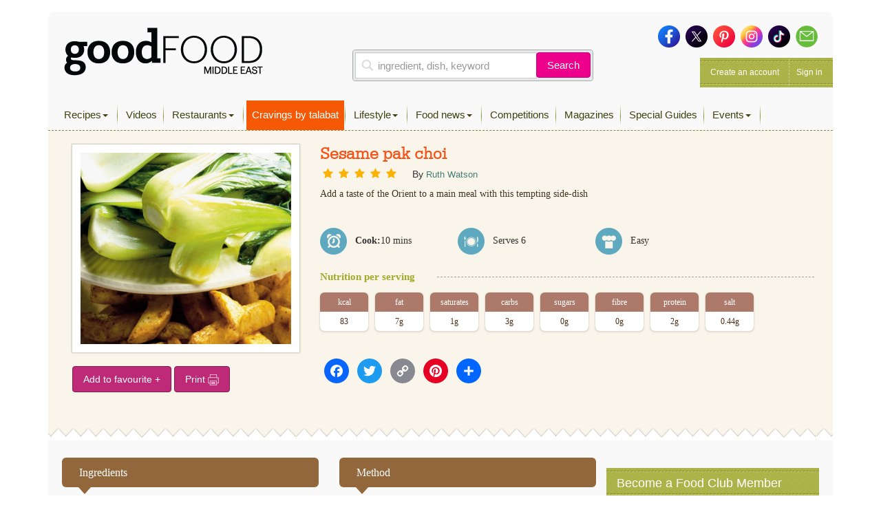

--- FILE ---
content_type: text/html; charset=UTF-8
request_url: https://www.bbcgoodfoodme.com/recipes/sesame-pak-choi/
body_size: 17263
content:
<!DOCTYPE html> <html lang="en-US" class="no-js no-svg print"> <head> <meta charset="UTF-8"> <meta name="viewport" content="width=device-width, initial-scale=1"> <link rel="profile" href="http://gmpg.org/xfn/11"> <link rel="apple-touch-icon" sizes="180x180" href="https://www.bbcgoodfoodme.com/assets/icon/apple-touch-icon.png"> <link rel="icon" type="image/png" sizes="32x32" href="https://www.bbcgoodfoodme.com/assets/icon/favicon-32x32.png"> <link rel="icon" type="image/png" sizes="16x16" href="https://www.bbcgoodfoodme.com/assets/icon/favicon-16x16.png"> <link rel="manifest" href="https://www.bbcgoodfoodme.com/assets/icon/site.webmanifest"> <link rel="mask-icon" href="https://www.bbcgoodfoodme.com/assets/icon/safari-pinned-tab.svg" color="#5bbad5"> <link rel="alternate" href="https://www.bbcgoodfood.com/" hreflang="x-default" /> <link rel="alternate" href="https://www.bbcgoodfoodme.com/" hreflang="ar-ae" /> <link rel="alternate" href="https://www.bbcgoodfoodme.com/" hreflang="en-ae" /> <link rel="alternate" href="https://www.bbcgoodfoodme.com/" hreflang="en-bh" /> <link rel="alternate" href="https://www.bbcgoodfoodme.com/" hreflang="en-cy" /> <link rel="alternate" href="https://www.bbcgoodfoodme.com/" hreflang="en-eg" /> <link rel="alternate" href="https://www.bbcgoodfoodme.com/" hreflang="en-ir" /> <link rel="alternate" href="https://www.bbcgoodfoodme.com/" hreflang="en-iq" /> <link rel="alternate" href="https://www.bbcgoodfoodme.com/" hreflang="en-il" /> <link rel="alternate" href="https://www.bbcgoodfoodme.com/" hreflang="en-jo" /> <link rel="alternate" href="https://www.bbcgoodfoodme.com/" hreflang="en-kw" /> <link rel="alternate" href="https://www.bbcgoodfoodme.com/" hreflang="en-lb" /> <link rel="alternate" href="https://www.bbcgoodfoodme.com/" hreflang="en-om" /> <link rel="alternate" href="https://www.bbcgoodfoodme.com/" hreflang="en-ps" /> <link rel="alternate" href="https://www.bbcgoodfoodme.com/" hreflang="en-qa" /> <link rel="alternate" href="https://www.bbcgoodfoodme.com/" hreflang="en-sa" /> <link rel="alternate" href="https://www.bbcgoodfoodme.com/" hreflang="en-sy" /> <link rel="alternate" href="https://www.bbcgoodfoodme.com/" hreflang="en-tr" /> <link rel="alternate" href="https://www.bbcgoodfoodme.com/" hreflang="en-ye" /> <meta name="msapplication-TileColor" content="#ffffff"> <meta name="theme-color" content="#ffffff"> <meta name="google-site-verification" content="1SJ8Mc2MWlktNIMP5Bb4hT5fG4rUYquC74qj9moG4FY" /> <!--<script data-ad-client="ca-pub-4200108722666520" async async defer src="https://pagead2.googlesyndication.com/pagead/js/adsbygoogle.js"></script>--> <script async async defer src="https://securepubads.g.doubleclick.net/tag/js/gpt.js"></script> <link href="https://vjs.zencdn.net/7.15.0/video-js.css" rel="stylesheet"> <script src="https://vjs.zencdn.net/7.15.0/video.js"></script> <script> var eyeblasterStatus = ''; var googletag = googletag || {}; googletag.cmd = googletag.cmd || []; googletag.cmd.push(function() { googletag.defineSlot('/7216334/BBCGFME_Website_Leaderboard', [728, 90], 'div-gpt-ad-1548942033763-0').addService(googletag.pubads()); googletag.defineSlot('/7216334/BBCGFME_Website_MPU1', [300, 250], 'div-gpt-ad-1548942233526-1').addService(googletag.pubads()); googletag.defineSlot('/7216334/BBCGFME_Website_MPU2', [300, 250], 'div-gpt-ad-1548942233526-2').addService(googletag.pubads()); googletag.defineSlot('/7216334/BBCGFME_Website_MPU3', [300, 250], 'div-gpt-ad-1548942233526-3').addService(googletag.pubads()); var bbcgfeyeblastermapping = googletag.sizeMapping().addSize([300, 300], [300, 225]).addSize([640, 500], [640, 480]).build(); window.bbcgfeyeblasterslot= googletag.defineSlot('/7216334/Eyeblaster_640x480', [640,480], 'div-gpt-ad-1488202634348-30').defineSizeMapping(bbcgfeyeblastermapping).addService(googletag.pubads()); googletag.pubads().setTargeting("roadblock",["no"]); googletag.pubads().collapseEmptyDivs(); googletag.enableServices(); googletag.pubads().addEventListener('slotRenderEnded', function(event) { if (event.slot.L === '/7216334/Eyeblaster_640x480') { if(event.isEmpty){ eyeblasterStatus = 'empty'; } } }); }); </script> <script> window.googletag = window.googletag || { cmd: [] }; googletag.cmd.push(function() { googletag.defineSlot('/7216334/talabat-lb', [728, 90], 'div-gpt-ad-1753778166988-0').addService(googletag.pubads()); googletag.defineSlot('/7216334/talabat-mpu1', [300, 250], 'div-gpt-ad-1753778317788-0').addService(googletag.pubads()); googletag.defineSlot('/7216334/talabat-mpu2', [300, 250], 'div-gpt-ad-1753778373173-0').addService(googletag.pubads()); googletag.pubads().enableSingleRequest(); googletag.enableServices(); }); </script> <script> setInterval(function(){googletag.pubads().refresh();},600000); </script> <script async src="https://www.googletagmanager.com/gtag/js?id=UA-34227365-7"></script> <script> window.dataLayer = window.dataLayer || []; function gtag(){dataLayer.push(arguments);} gtag('js', new Date()); gtag('config', 'UA-34227365-7'); </script> <script>(function(w,d,s,l,i){w[l]=w[l]||[];w[l].push({'gtm.start': new Date().getTime(),event:'gtm.js'});var f=d.getElementsByTagName(s)[0], j=d.createElement(s),dl=l!='dataLayer'?'&l='+l:'';j.async=true;j.src= 'https://www.googletagmanager.com/gtm.js?id='+i+dl;f.parentNode.insertBefore(j,f); })(window,document,'script','dataLayer','GTM-PRPN7S');</script> <script>(function(html){html.className = html.className.replace(/\bno-js\b/,'js')})(document.documentElement);</script> <meta name='robots' content='index, follow, max-image-preview:large, max-snippet:-1, max-video-preview:-1' /> <title>Sesame pak choi - Good Food Middle East</title> <meta property="og:locale" content="en_US" /> <meta property="og:type" content="article" /> <meta property="og:title" content="Sesame pak choi" /> <meta property="og:description" content="Add a taste of the Orient to a main meal with this tempting side-dish" /> <meta property="og:url" content="https://www.bbcgoodfoodme.com/recipes/sesame-pak-choi/" /> <meta property="og:site_name" content="Good Food Middle East" /> <meta property="article:publisher" content="https://www.facebook.com/BBCGoodFoodME" /> <meta property="og:image" content="https://www.bbcgoodfoodme.com/assets/legacy/recipe_images/recipe-image-legacy-id--383_11.jpg" /> <meta property="og:image:width" content="294" /> <meta property="og:image:height" content="75" /> <meta property="og:image:type" content="image/png" /> <meta name="twitter:card" content="summary_large_image" /> <meta name="twitter:image" content="https://www.bbcgoodfoodme.com/assets/legacy/recipe_images/recipe-image-legacy-id--383_11.jpg" /> <meta name="twitter:site" content="@bbcgoodfoodme" /> <link rel='dns-prefetch' href='//static.addtoany.com' /> <link rel='dns-prefetch' href='//cdn.jwplayer.com' /> <link rel='dns-prefetch' href='//www.googletagmanager.com' /> <link rel='dns-prefetch' href='//stats.wp.com' /> <link rel='dns-prefetch' href='//maxcdn.bootstrapcdn.com' /> <link rel='preconnect' href='//c0.wp.com' /> <link rel="alternate" type="application/rss+xml" title="Good Food Middle East &raquo; Feed" href="https://www.bbcgoodfoodme.com/feed/" /> <link rel="alternate" type="application/rss+xml" title="Good Food Middle East &raquo; Comments Feed" href="https://www.bbcgoodfoodme.com/comments/feed/" /> <script type="text/javascript" id="wpp-js" src="https://www.bbcgoodfoodme.com/wp-content/plugins/wordpress-popular-posts/assets/js/wpp.js?ver=7.3.6" data-sampling="0" data-sampling-rate="100" data-api-url="https://www.bbcgoodfoodme.com/wp-json/wordpress-popular-posts" data-post-id="21" data-token="a0e52f1a23" data-lang="0" data-debug="1"></script> <link rel="alternate" title="oEmbed (JSON)" type="application/json+oembed" href="https://www.bbcgoodfoodme.com/wp-json/oembed/1.0/embed?url=https%3A%2F%2Fwww.bbcgoodfoodme.com%2Frecipes%2Fsesame-pak-choi%2F" /> <link rel="alternate" title="oEmbed (XML)" type="text/xml+oembed" href="https://www.bbcgoodfoodme.com/wp-json/oembed/1.0/embed?url=https%3A%2F%2Fwww.bbcgoodfoodme.com%2Frecipes%2Fsesame-pak-choi%2F&#038;format=xml" /> <style id='wp-img-auto-sizes-contain-inline-css' type='text/css'> img:is([sizes=auto i],[sizes^="auto," i]){contain-intrinsic-size:3000px 1500px} </style> <link rel='stylesheet' id='sbi_styles-css' href='https://www.bbcgoodfoodme.com/wp-content/plugins/instagram-feed/css/sbi-styles.css?ver=6.9.1' type='text/css' media='all' /> <link rel='stylesheet' id='contact-form-7-css' href='https://www.bbcgoodfoodme.com/wp-content/plugins/contact-form-7/includes/css/styles.css?ver=6.1.3' type='text/css' media='all' /> <link rel='stylesheet' id='owl.carousel-css' href='https://www.bbcgoodfoodme.com/wp-content/plugins/owl-carousel-wp/vendors/owl-carousel/assets/owl.carousel.min.css?ver=56a4a2002507d89fadb55203ed47459b' type='text/css' media='all' /> <link rel='stylesheet' id='tc-owmcarousel-style-css' href='https://www.bbcgoodfoodme.com/wp-content/plugins/owl-carousel-wp/vendors/custom/style.custom.css?ver=56a4a2002507d89fadb55203ed47459b' type='text/css' media='all' /> <link rel='stylesheet' id='taxonomymanager-css' href='https://www.bbcgoodfoodme.com/wp-content/plugins/taxonomy-thumbnail-widget/css/taxonomymanager.css?ver=56a4a2002507d89fadb55203ed47459b' type='text/css' media='all' /> <link rel='stylesheet' id='slick-css' href='https://www.bbcgoodfoodme.com/wp-content/plugins/widget-post-slider/assets/css/slick.css?ver=all' type='text/css' media='all' /> <link rel='stylesheet' id='font-awesome-css-css' href='https://www.bbcgoodfoodme.com/wp-content/plugins/widget-post-slider/assets/css/font-awesome.min.css?ver=all' type='text/css' media='all' /> <link rel='stylesheet' id='widget-post-slider-style-css' href='https://www.bbcgoodfoodme.com/wp-content/plugins/widget-post-slider/assets/css/style.css?ver=all' type='text/css' media='all' /> <link rel='stylesheet' id='cff-css' href='https://www.bbcgoodfoodme.com/wp-content/plugins/custom-facebook-feed/assets/css/cff-style.min.css?ver=4.3.3' type='text/css' media='all' /> <link rel='stylesheet' id='sb-font-awesome-css' href='https://maxcdn.bootstrapcdn.com/font-awesome/4.7.0/css/font-awesome.min.css?ver=56a4a2002507d89fadb55203ed47459b' type='text/css' media='all' /> <link rel='stylesheet' id='ivory-search-styles-css' href='https://www.bbcgoodfoodme.com/wp-content/plugins/add-search-to-menu/public/css/ivory-search.min.css?ver=5.5.12' type='text/css' media='all' /> <link rel='stylesheet' id='if-menu-site-css-css' href='https://www.bbcgoodfoodme.com/wp-content/plugins/if-menu/assets/if-menu-site.css?ver=56a4a2002507d89fadb55203ed47459b' type='text/css' media='all' /> <link rel='stylesheet' id='wordpress-popular-posts-css-css' href='https://www.bbcgoodfoodme.com/wp-content/plugins/wordpress-popular-posts/assets/css/wpp.css?ver=7.3.6' type='text/css' media='all' /> <link rel='stylesheet' id='jwppp-widget-style-css' href='https://www.bbcgoodfoodme.com/wp-content/plugins/jw-player-7-for-wp/jw-widget/css/jw-widget-min.css?ver=56a4a2002507d89fadb55203ed47459b' type='text/css' media='all' /> <link rel='stylesheet' id='bootstrap-css' href='https://www.bbcgoodfoodme.com/assets/css/bootstrap.min.css?ver=56a4a2002507d89fadb55203ed47459b' type='text/css' media='all' /> <link rel='stylesheet' id='bootstrap-select-css' href='https://www.bbcgoodfoodme.com/assets/css/bootstrap-select.min.css?ver=56a4a2002507d89fadb55203ed47459b' type='text/css' media='all' /> <link rel='stylesheet' id='custom-fonts-css' href='https://www.bbcgoodfoodme.com/assets/css/font.css?ver=56a4a2002507d89fadb55203ed47459b' type='text/css' media='all' /> <link rel='stylesheet' id='load-fa-css' href='https://maxcdn.bootstrapcdn.com/font-awesome/4.7.0/css/font-awesome.min.css?ver=56a4a2002507d89fadb55203ed47459b' type='text/css' media='all' /> <link rel='stylesheet' id='parsley-css' href='https://www.bbcgoodfoodme.com/assets/css/parsley.css?ver=56a4a2002507d89fadb55203ed47459b' type='text/css' media='all' /> <link rel='stylesheet' id='simplelightbox-css' href='https://www.bbcgoodfoodme.com/assets/css/simplelightbox/simplelightbox.min.css?ver=56a4a2002507d89fadb55203ed47459b' type='text/css' media='all' /> <link rel='stylesheet' id='toastr-css' href='https://www.bbcgoodfoodme.com/assets/vendor/toastr/toastr.min.css?ver=56a4a2002507d89fadb55203ed47459b' type='text/css' media='all' /> <link rel='stylesheet' id='mobilemenu-css' href='https://www.bbcgoodfoodme.com/assets/vendor/mobile-menu/jquery-simple-mobilemenu.css?ver=56a4a2002507d89fadb55203ed47459b' type='text/css' media='all' /> <link rel='stylesheet' id='style-css' href='https://www.bbcgoodfoodme.com/assets/css/application.css?ver=1.1.0' type='text/css' media='all' /> <link rel='stylesheet' id='addtoany-css' href='https://www.bbcgoodfoodme.com/wp-content/plugins/add-to-any/addtoany.min.css?ver=1.16' type='text/css' media='all' /> <link rel='stylesheet' id='cf7cf-style-css' href='https://www.bbcgoodfoodme.com/wp-content/plugins/cf7-conditional-fields/style.css?ver=2.6.6' type='text/css' media='all' /> <script type="text/javascript" id="addtoany-core-js-before"> window.a2a_config=window.a2a_config||{};a2a_config.callbacks=[];a2a_config.overlays=[];a2a_config.templates={}; </script> <script type="text/javascript" defer src="https://static.addtoany.com/menu/page.js" id="addtoany-core-js"></script> <script type="text/javascript" src="https://c0.wp.com/c/6.9/wp-includes/js/jquery/jquery.js" id="jquery-core-js"></script> <script type="text/javascript" src="https://c0.wp.com/c/6.9/wp-includes/js/jquery/jquery-migrate.js" id="jquery-migrate-js"></script> <script type="text/javascript" defer src="https://www.bbcgoodfoodme.com/wp-content/plugins/add-to-any/addtoany.min.js?ver=1.1" id="addtoany-jquery-js"></script> <script type="text/javascript" src="https://www.bbcgoodfoodme.com/wp-content/plugins/jw-player-7-for-wp/js/jwppp.js?ver=56a4a2002507d89fadb55203ed47459b" id="jwppp-js"></script> <script type="text/javascript" src="https://cdn.jwplayer.com/libraries/2wTT3K1H.js?ver=56a4a2002507d89fadb55203ed47459b" id="jwppp-library-js"></script> <script type="text/javascript" src="https://www.bbcgoodfoodme.com/wp-content/plugins/jw-player-7-for-wp/jw-widget/js/jw-widget-min.js?ver=56a4a2002507d89fadb55203ed47459b" id="jwppp-widget-js"></script> <script type="text/javascript" src="https://www.googletagmanager.com/gtag/js?id=GT-WVGDLVZ" id="google_gtagjs-js" async></script> <script type="text/javascript" id="google_gtagjs-js-after"> window.dataLayer = window.dataLayer || [];function gtag(){dataLayer.push(arguments);} gtag("set","linker",{"domains":["www.bbcgoodfoodme.com"]}); gtag("js", new Date()); gtag("set", "developer_id.dZTNiMT", true); gtag("config", "GT-WVGDLVZ"); </script> <link rel="https://api.w.org/" href="https://www.bbcgoodfoodme.com/wp-json/" /><meta name="generator" content="Site Kit by Google 1.166.0" /> <style>img#wpstats{display:none}</style> <style id="wpp-loading-animation-styles">@-webkit-keyframes bgslide{from{background-position-x:0}to{background-position-x:-200%}}@keyframes bgslide{from{background-position-x:0}to{background-position-x:-200%}}.wpp-widget-block-placeholder,.wpp-shortcode-placeholder{margin:0 auto;width:60px;height:3px;background:#dd3737;background:linear-gradient(90deg,#dd3737 0%,#571313 10%,#dd3737 100%);background-size:200% auto;border-radius:3px;-webkit-animation:bgslide 1s infinite linear;animation:bgslide 1s infinite linear}</style> <link rel="amphtml" href="https://www.bbcgoodfoodme.com/recipes/sesame-pak-choi/?amp" /> <style type="text/css" id="wp-custom-css"> .mob-search a:before { font-family: FontAwesome; content: "\f002"; display: inline-block; padding-right: 5px; vertical-align: middle; } .post-42613 textarea.form-control { height: 30px !important; } .mobile-search-list{ display:block !important; } .no-results { margin-bottom:10px; } .mobile-search-list .navbar-nav > li.active { display: block !important; } element.style { } .top-nav .navbar-nav > li > a { padding: 11px 8px 11px !important; height: 43px; } li.talabat-tab a { background-color: #f55905; color:#ffffff !important; } .mobile-search-list { display: block !important; } @media screen and (max-width: 1199px){ .mobile-search-list { position: initial; top: 40px; z-index: 100; left: 0; background: #ffffff; width: 100%; height: 100%; overflow-y: auto; } } </style> <!--<script async src="https://pagead2.googlesyndication.com/pagead/js/adsbygoogle.js?client=ca-pub-4200108722666520" crossorigin="anonymous"></script>--> <script async src="https://www.googletagmanager.com/gtag/js?id=G-S5E780R27L"></script> <script> window.dataLayer = window.dataLayer || []; function gtag(){dataLayer.push(arguments);} gtag('js', new Date()); gtag('config', 'G-S5E780R27L'); </script> <style id='global-styles-inline-css' type='text/css'> :root{--wp--preset--aspect-ratio--square: 1;--wp--preset--aspect-ratio--4-3: 4/3;--wp--preset--aspect-ratio--3-4: 3/4;--wp--preset--aspect-ratio--3-2: 3/2;--wp--preset--aspect-ratio--2-3: 2/3;--wp--preset--aspect-ratio--16-9: 16/9;--wp--preset--aspect-ratio--9-16: 9/16;--wp--preset--color--black: #000000;--wp--preset--color--cyan-bluish-gray: #abb8c3;--wp--preset--color--white: #ffffff;--wp--preset--color--pale-pink: #f78da7;--wp--preset--color--vivid-red: #cf2e2e;--wp--preset--color--luminous-vivid-orange: #ff6900;--wp--preset--color--luminous-vivid-amber: #fcb900;--wp--preset--color--light-green-cyan: #7bdcb5;--wp--preset--color--vivid-green-cyan: #00d084;--wp--preset--color--pale-cyan-blue: #8ed1fc;--wp--preset--color--vivid-cyan-blue: #0693e3;--wp--preset--color--vivid-purple: #9b51e0;--wp--preset--gradient--vivid-cyan-blue-to-vivid-purple: linear-gradient(135deg,rgb(6,147,227) 0%,rgb(155,81,224) 100%);--wp--preset--gradient--light-green-cyan-to-vivid-green-cyan: linear-gradient(135deg,rgb(122,220,180) 0%,rgb(0,208,130) 100%);--wp--preset--gradient--luminous-vivid-amber-to-luminous-vivid-orange: linear-gradient(135deg,rgb(252,185,0) 0%,rgb(255,105,0) 100%);--wp--preset--gradient--luminous-vivid-orange-to-vivid-red: linear-gradient(135deg,rgb(255,105,0) 0%,rgb(207,46,46) 100%);--wp--preset--gradient--very-light-gray-to-cyan-bluish-gray: linear-gradient(135deg,rgb(238,238,238) 0%,rgb(169,184,195) 100%);--wp--preset--gradient--cool-to-warm-spectrum: linear-gradient(135deg,rgb(74,234,220) 0%,rgb(151,120,209) 20%,rgb(207,42,186) 40%,rgb(238,44,130) 60%,rgb(251,105,98) 80%,rgb(254,248,76) 100%);--wp--preset--gradient--blush-light-purple: linear-gradient(135deg,rgb(255,206,236) 0%,rgb(152,150,240) 100%);--wp--preset--gradient--blush-bordeaux: linear-gradient(135deg,rgb(254,205,165) 0%,rgb(254,45,45) 50%,rgb(107,0,62) 100%);--wp--preset--gradient--luminous-dusk: linear-gradient(135deg,rgb(255,203,112) 0%,rgb(199,81,192) 50%,rgb(65,88,208) 100%);--wp--preset--gradient--pale-ocean: linear-gradient(135deg,rgb(255,245,203) 0%,rgb(182,227,212) 50%,rgb(51,167,181) 100%);--wp--preset--gradient--electric-grass: linear-gradient(135deg,rgb(202,248,128) 0%,rgb(113,206,126) 100%);--wp--preset--gradient--midnight: linear-gradient(135deg,rgb(2,3,129) 0%,rgb(40,116,252) 100%);--wp--preset--font-size--small: 13px;--wp--preset--font-size--medium: 20px;--wp--preset--font-size--large: 36px;--wp--preset--font-size--x-large: 42px;--wp--preset--spacing--20: 0.44rem;--wp--preset--spacing--30: 0.67rem;--wp--preset--spacing--40: 1rem;--wp--preset--spacing--50: 1.5rem;--wp--preset--spacing--60: 2.25rem;--wp--preset--spacing--70: 3.38rem;--wp--preset--spacing--80: 5.06rem;--wp--preset--shadow--natural: 6px 6px 9px rgba(0, 0, 0, 0.2);--wp--preset--shadow--deep: 12px 12px 50px rgba(0, 0, 0, 0.4);--wp--preset--shadow--sharp: 6px 6px 0px rgba(0, 0, 0, 0.2);--wp--preset--shadow--outlined: 6px 6px 0px -3px rgb(255, 255, 255), 6px 6px rgb(0, 0, 0);--wp--preset--shadow--crisp: 6px 6px 0px rgb(0, 0, 0);}:where(.is-layout-flex){gap: 0.5em;}:where(.is-layout-grid){gap: 0.5em;}body .is-layout-flex{display: flex;}.is-layout-flex{flex-wrap: wrap;align-items: center;}.is-layout-flex > :is(*, div){margin: 0;}body .is-layout-grid{display: grid;}.is-layout-grid > :is(*, div){margin: 0;}:where(.wp-block-columns.is-layout-flex){gap: 2em;}:where(.wp-block-columns.is-layout-grid){gap: 2em;}:where(.wp-block-post-template.is-layout-flex){gap: 1.25em;}:where(.wp-block-post-template.is-layout-grid){gap: 1.25em;}.has-black-color{color: var(--wp--preset--color--black) !important;}.has-cyan-bluish-gray-color{color: var(--wp--preset--color--cyan-bluish-gray) !important;}.has-white-color{color: var(--wp--preset--color--white) !important;}.has-pale-pink-color{color: var(--wp--preset--color--pale-pink) !important;}.has-vivid-red-color{color: var(--wp--preset--color--vivid-red) !important;}.has-luminous-vivid-orange-color{color: var(--wp--preset--color--luminous-vivid-orange) !important;}.has-luminous-vivid-amber-color{color: var(--wp--preset--color--luminous-vivid-amber) !important;}.has-light-green-cyan-color{color: var(--wp--preset--color--light-green-cyan) !important;}.has-vivid-green-cyan-color{color: var(--wp--preset--color--vivid-green-cyan) !important;}.has-pale-cyan-blue-color{color: var(--wp--preset--color--pale-cyan-blue) !important;}.has-vivid-cyan-blue-color{color: var(--wp--preset--color--vivid-cyan-blue) !important;}.has-vivid-purple-color{color: var(--wp--preset--color--vivid-purple) !important;}.has-black-background-color{background-color: var(--wp--preset--color--black) !important;}.has-cyan-bluish-gray-background-color{background-color: var(--wp--preset--color--cyan-bluish-gray) !important;}.has-white-background-color{background-color: var(--wp--preset--color--white) !important;}.has-pale-pink-background-color{background-color: var(--wp--preset--color--pale-pink) !important;}.has-vivid-red-background-color{background-color: var(--wp--preset--color--vivid-red) !important;}.has-luminous-vivid-orange-background-color{background-color: var(--wp--preset--color--luminous-vivid-orange) !important;}.has-luminous-vivid-amber-background-color{background-color: var(--wp--preset--color--luminous-vivid-amber) !important;}.has-light-green-cyan-background-color{background-color: var(--wp--preset--color--light-green-cyan) !important;}.has-vivid-green-cyan-background-color{background-color: var(--wp--preset--color--vivid-green-cyan) !important;}.has-pale-cyan-blue-background-color{background-color: var(--wp--preset--color--pale-cyan-blue) !important;}.has-vivid-cyan-blue-background-color{background-color: var(--wp--preset--color--vivid-cyan-blue) !important;}.has-vivid-purple-background-color{background-color: var(--wp--preset--color--vivid-purple) !important;}.has-black-border-color{border-color: var(--wp--preset--color--black) !important;}.has-cyan-bluish-gray-border-color{border-color: var(--wp--preset--color--cyan-bluish-gray) !important;}.has-white-border-color{border-color: var(--wp--preset--color--white) !important;}.has-pale-pink-border-color{border-color: var(--wp--preset--color--pale-pink) !important;}.has-vivid-red-border-color{border-color: var(--wp--preset--color--vivid-red) !important;}.has-luminous-vivid-orange-border-color{border-color: var(--wp--preset--color--luminous-vivid-orange) !important;}.has-luminous-vivid-amber-border-color{border-color: var(--wp--preset--color--luminous-vivid-amber) !important;}.has-light-green-cyan-border-color{border-color: var(--wp--preset--color--light-green-cyan) !important;}.has-vivid-green-cyan-border-color{border-color: var(--wp--preset--color--vivid-green-cyan) !important;}.has-pale-cyan-blue-border-color{border-color: var(--wp--preset--color--pale-cyan-blue) !important;}.has-vivid-cyan-blue-border-color{border-color: var(--wp--preset--color--vivid-cyan-blue) !important;}.has-vivid-purple-border-color{border-color: var(--wp--preset--color--vivid-purple) !important;}.has-vivid-cyan-blue-to-vivid-purple-gradient-background{background: var(--wp--preset--gradient--vivid-cyan-blue-to-vivid-purple) !important;}.has-light-green-cyan-to-vivid-green-cyan-gradient-background{background: var(--wp--preset--gradient--light-green-cyan-to-vivid-green-cyan) !important;}.has-luminous-vivid-amber-to-luminous-vivid-orange-gradient-background{background: var(--wp--preset--gradient--luminous-vivid-amber-to-luminous-vivid-orange) !important;}.has-luminous-vivid-orange-to-vivid-red-gradient-background{background: var(--wp--preset--gradient--luminous-vivid-orange-to-vivid-red) !important;}.has-very-light-gray-to-cyan-bluish-gray-gradient-background{background: var(--wp--preset--gradient--very-light-gray-to-cyan-bluish-gray) !important;}.has-cool-to-warm-spectrum-gradient-background{background: var(--wp--preset--gradient--cool-to-warm-spectrum) !important;}.has-blush-light-purple-gradient-background{background: var(--wp--preset--gradient--blush-light-purple) !important;}.has-blush-bordeaux-gradient-background{background: var(--wp--preset--gradient--blush-bordeaux) !important;}.has-luminous-dusk-gradient-background{background: var(--wp--preset--gradient--luminous-dusk) !important;}.has-pale-ocean-gradient-background{background: var(--wp--preset--gradient--pale-ocean) !important;}.has-electric-grass-gradient-background{background: var(--wp--preset--gradient--electric-grass) !important;}.has-midnight-gradient-background{background: var(--wp--preset--gradient--midnight) !important;}.has-small-font-size{font-size: var(--wp--preset--font-size--small) !important;}.has-medium-font-size{font-size: var(--wp--preset--font-size--medium) !important;}.has-large-font-size{font-size: var(--wp--preset--font-size--large) !important;}.has-x-large-font-size{font-size: var(--wp--preset--font-size--x-large) !important;} </style> <style id='core-block-supports-inline-css' type='text/css'> </style> <link rel='stylesheet' id='rpwe-style-css' href='https://www.bbcgoodfoodme.com/wp-content/plugins/recent-posts-widget-extended/assets/css/rpwe-frontend.css?ver=2.0.2' type='text/css' media='all' /> </head> <body class="wp-singular bbc_recipes-template-default single single-bbc_recipes postid-21 wp-theme-bbcgoodfoodme bbcgoodfoodme group-blog has-header-image colors-light modula-best-grid-gallery"> <noscript><iframe src="https://www.googletagmanager.com/ns.html?id=GTM-PRPN7S" height="0" width="0" style="display:none;visibility:hidden"></iframe></noscript> <!--<div style="position:absolute;"><img src="https://ad.doubleclick.net/ddm/trackimp/N4406.2234701BBCGOODFOODME/B23523288.262899567;dc_trk_aid=458232897;dc_trk_cid=103092907;ord=[timestamp];dc_lat=;dc_rdid=;tag_for_child_directed_treatment=;tfua=?" border="0" height="1" width="1" alt="Advertisement" /><script type="application/javascript" src="https://pixel.adsafeprotected.com/rjss/st/367360/41388940/skeleton.js"></script><noscript><img src="https://pixel.adsafeprotected.com/rfw/st/367360/41388939/skeleton.gif" border="0" width="1" height="1" alt="" /></noscript></div>--> <div class="page-header-touch mm-fixed-top"> <a class="touch-btn" href="#mmenu"> <div class="btn-text">Menu</div> </a> <a href="https://www.bbcgoodfoodme.com" class="logo"><img alt="Good Food ME logo" src="https://www.bbcgoodfoodme.com/assets/images/goodfoodME-logo-inline-220320240852.png"> </a><span class="touch-btn-right" id="search-icon-id"><div class="search-after"></div></span> </div> <form accept-charset="UTF-8" action="https://www.bbcgoodfoodme.com/search-results" class="search-form is-open" id="views-exposed-form-bbcgf-search-recipes" method="get" style="display: none;"> <div style="margin:0;padding:0;display:inline"> <div class="input-group"> <input class="form-control search-input" name="q" placeholder="ingredient, dish, keyword" value="" type="text"> <span class="input-group-btn"> <button class="btn basic-search-control" id="cancel-search" type="button">Cancel</button> </span> </div> </div> </form> <div id="page" class="site mm-page mm-slideout"> <a class="skip-link screen-reader-text" href="#content">Skip to content</a> <div class="container"> <div class="leaderboard-banner desktop-ads other"> <div id="div-gpt-ad-1548942033763-0"> <script> googletag.cmd.push(function() { googletag.display('div-gpt-ad-1548942033763-0'); }); </script> </div> </div> <div class="header test"> <div class="head clearfix"> <div class="row"> <div class="col-xs-6 col-sm-4 clearfix"> <a href="https://www.bbcgoodfoodme.com" class="branding pull-left"><img alt="Good Food ME logo Image" src="https://www.bbcgoodfoodme.com/assets/images/goodfoodME-logo-inline-220320240852.png"> <span> Visit Homepage &gt; </span> </a> </div> <div class="col-xs-6 col-sm-5 clearfix"> <div class="search-area-container"> <div class="search-recipes"> <form accept-charset="UTF-8" action="https://www.bbcgoodfoodme.com/search-results" method="get"> <div class="input-group"> <input class="form-control search-input" name="q" placeholder="ingredient, dish, keyword" value="" type="text"> <span class="input-group-btn"> <button class="btn basic-search-control" type="submit">Search</button> </span> </div> </form> </div> </div> </div> <div class="col-xs-6 col-sm-3 clearfix"> <div class="social-media clearfix"> <a href="https://www.facebook.com/GoodFoodMiddleEast/" target="_blank"> <img alt="Icon-sm-facebook" src="https://www.bbcgoodfoodme.com/assets/images/icon-sm-facebook-26033b452cdc0a9a67b48c1d0c91914c.png"> </a> <a href="https://twitter.com/GoodFoodME" target="_blank"> <img alt="Icon-sm-twitter" src="https://www.bbcgoodfoodme.com/assets/images/icon-sm-twitter-79dd52ebad06158edcce8fd44a210604.png"> </a> <a href="https://www.pinterest.com/goodfoodmiddleeast/" target="_blank"> <img alt="Icon-sm-pinterest" src="https://www.bbcgoodfoodme.com/assets/images/icon-sm-pinterest-e66ea008ac74f3ae68e5914085318b90.png"> </a> <a href="https://www.instagram.com/goodfoodmiddleeast/" target="_blank"> <img alt="Icon-sm-instagram" src="https://www.bbcgoodfoodme.com/assets/images/icon-sm-instagram-f7a81fef7327393bda08ba0bf5188be4.png"> </a> <a href="https://www.tiktok.com/@goodfoodmiddleeast" target="_blank"> <img alt="Icon-sm-tiktok" src="https://www.bbcgoodfoodme.com/assets/images/icon-sm-tiktok-87riygf798r98ubf898u8383828.png"> </a> <a href="https://bbcgoodfoodme.com/contactus"> <img alt="Icon-sm-contactus" src="https://www.bbcgoodfoodme.com/assets/images/icon-sm-contactus-a386b6b5d239137042c6df416b281819.png"> </a> </div> <div class="account-management pull-right dropdown"> <a href="https://www.bbcgoodfoodme.com/signup">Create an account</a> <a class="dropdown-toggle" href="https://www.bbcgoodfoodme.com/login"> Sign in </a> </div> </div> </div> </div> <div class="menu-wrapper"> <nav class="navbar navbar-default top-nav yamm" role="navigation"> <pre style="display:none;">Array
(
    [90] => <a href="https://www.bbcgoodfoodme.com/collections/biscuit-recipes">Biscuit</a><a href="https://www.bbcgoodfoodme.com/collections/bread-recipes">Bread</a><a href="https://www.bbcgoodfoodme.com/collections/cake-sale">Cake sale</a><a href="https://www.bbcgoodfoodme.com/collections/caramel">Caramel</a>
    [88] => <a href="https://www.bbcgoodfoodme.com/collections/jubilee">Jubilee</a><a href="https://www.bbcgoodfoodme.com/collections/mothers-day">Mother's Day</a><a href="https://www.bbcgoodfoodme.com/collections/fathers-day">Father's Day</a><a href="https://www.bbcgoodfoodme.com/collections/valentines-day">Valentine's Day</a>
    [85] => <a href="https://www.bbcgoodfoodme.com/collections/cheap-eat">Cheap eat</a><a href="https://www.bbcgoodfoodme.com/collections/comfort-food">Comfort food</a><a href="https://www.bbcgoodfoodme.com/collections/five-ingredients-or-less">Five ingredients or less</a><a href="https://www.bbcgoodfoodme.com/collections/batch-cooking">Batch cooking</a>
    [84] => <a href="https://www.bbcgoodfoodme.com/collections/british-recipes">British</a><a href="https://www.bbcgoodfoodme.com/collections/american">American</a><a href="https://www.bbcgoodfoodme.com/collections/caribbean-recipes">Caribbean recipes</a><a href="https://www.bbcgoodfoodme.com/collections/chinese">Chinese</a>
    [77] => <a href="https://www.bbcgoodfoodme.com/collections/christmas-dinner">Christmas dinner</a><a href="https://www.bbcgoodfoodme.com/collections/christmas-cheeseboard">Christmas cheeseboard</a><a href="https://www.bbcgoodfoodme.com/collections/christmas-pudding">Christmas pudding</a><a href="https://www.bbcgoodfoodme.com/collections/christmas-trimmings">Christmas trimmings</a>
    [61] => <a href="https://www.bbcgoodfoodme.com/collections/buffet-recipes">Buffet</a><a href="https://www.bbcgoodfoodme.com/collections/courses">Courses</a><a href="https://www.bbcgoodfoodme.com/collections/all-time-top-20-recipes">All-time top 20 recipes</a><a href="https://www.bbcgoodfoodme.com/collections/food-to-get-you-in-the-mood">Food to get you in the mood</a>
    [56] => <a href="https://www.bbcgoodfoodme.com/collections/seasonal">Seasonal September</a><a href="https://www.bbcgoodfoodme.com/collections/summer-drink">Summer drink</a><a href="https://www.bbcgoodfoodme.com/collections/summer-dessert">Summer dessert</a><a href="https://www.bbcgoodfoodme.com/collections/easy-summer">Easy summer</a>
    [53] => <a href="https://www.bbcgoodfoodme.com/collections/fruit">Fruit</a><a href="https://www.bbcgoodfoodme.com/collections/vegetables">Vegetables</a><a href="https://www.bbcgoodfoodme.com/collections/meat">Meat</a><a href="https://www.bbcgoodfoodme.com/collections/dairy">Dairy</a>
    [52] => <a href="https://www.bbcgoodfoodme.com/collections/ramadan-desserts">Ramadan desserts</a><a href="https://www.bbcgoodfoodme.com/collections/iftar">Iftar recipes</a><a href="https://www.bbcgoodfoodme.com/collections/ramadan-with-children">Ramadan with children</a><a href="https://www.bbcgoodfoodme.com/collections/suhoor">Suhoor recipes</a>
    [48] => <a href="https://www.bbcgoodfoodme.com/collections/low-fat">Low-fat</a><a href="https://www.bbcgoodfoodme.com/collections/egg-free">Egg-free</a><a href="https://www.bbcgoodfoodme.com/collections/low-gi">Low GI</a>
    [47] => <a href="https://www.bbcgoodfoodme.com/collections/easy-entertaining">Easy entertaining</a><a href="https://www.bbcgoodfoodme.com/collections/friday-lunch">Friday lunch</a><a href="https://www.bbcgoodfoodme.com/collections/big-match-recipes">Big match</a><a href="https://www.bbcgoodfoodme.com/collections/fabulous-fish">Fabulous fish</a>
    [46] => <a href="https://www.bbcgoodfoodme.com/collections/quick-and-healthy">Quick and healthy</a><a href="https://www.bbcgoodfoodme.com/collections/easter-baking">Easter baking</a><a href="https://www.bbcgoodfoodme.com/collections/easy">Easy</a><a href="https://www.bbcgoodfoodme.com/collections/easy-pudding">Easy pudding</a>
    [39] => <a href="https://www.bbcgoodfoodme.com/collections/roast-turkey">Roast turkey</a><a href="https://www.bbcgoodfoodme.com/collections/freezable-christmas">Freezable Christmas</a><a href="https://www.bbcgoodfoodme.com/collections/smoked-dishes">Smoked dishes</a><a href="https://www.bbcgoodfoodme.com/collections/pastry">Pastry</a>
    [38] => <a href="https://www.bbcgoodfoodme.com/collections/student">Student</a><a href="https://www.bbcgoodfoodme.com/collections/healthy-kids">Healthy recipes for kids</a><a href="https://www.bbcgoodfoodme.com/collections/kids-baking">Kids baking</a><a href="https://www.bbcgoodfoodme.com/collections/speedy-suppers">Speedy suppers</a>
    [30] => <a href="https://www.bbcgoodfoodme.com/collections/cheap-and-healthy">Cheap and healthy</a><a href="https://www.bbcgoodfoodme.com/collections/clean-eating-recipes">Clean eating</a><a href="https://www.bbcgoodfoodme.com/collections/healthy-lunch">Healthy lunch</a><a href="https://www.bbcgoodfoodme.com/collections/200-400-calories">200-400 calories</a>
)
</pre><div class="collapse navbar-collapse navbar-ex1-collapse"><ul id="top-menu" class="nav navbar-nav"> <li id="menu-item-13373" class="visible-laptop visible-mobile menu-item menu-item-type-post_type menu-item-object-page menu-item-home"><a href="https://www.bbcgoodfoodme.com/">Home<span class="caret"></span></a></li> <li id="menu-item-11573" class="dropdown yamm-fullwidth menu-item menu-item-type-custom menu-item-object-custom menu-item-has-children"><a href="/recipes/">Recipes<span class="caret"></span></a> <ul class="dropdown-menu"> <li id="menu-item-13374" class="visible-laptop visible-mobile menu-item menu-item-type-custom menu-item-object-custom"><a href="/recipes/">All Recipes</a></li> <li id="menu-item-11574" class="menu-item menu-item-type-gs_sim menu-item-object-gs_sim"><div class="yamm-content"> <div class="row"> <div class="col-md-2 menu-description"> <div> <h3>Not sure what to cook?</h3> <p>We&rsquo;ve pulled together our most popular recipes additions and our editor&rsquo;s picks, so there&rsquo;s sure to be something tempting for you to try</p> <a href="https://www.bbcgoodfoodme.com/inspire-me" class="btn btn-flat-orange">Inspire me</a> </div> </div> <div class="col-md-10"> <div class="link-list clearfix"> <div class="row"> <div class="col-md-3"> <h4> <a href="https://www.bbcgoodfoodme.com/categories/ramadan-recipes">Ramadan</a> </h4> <a href="https://www.bbcgoodfoodme.com/collections/eid-cooking/">Eid Feast</a> <a href="https://www.bbcgoodfoodme.com/collections/iftar">Iftar</a> <a href="https://www.bbcgoodfoodme.com/collections/suhoor">Suhoor</a> <a href="https://www.bbcgoodfoodme.com/collections/ramadan-desserts">Ramadan Desserts</a> <a href="https://www.bbcgoodfoodme.com/collections/ramadan-with-children">Ramadan with Children</a> <a href="https://www.bbcgoodfoodme.com/categories/ramadan-recipes">see more...</a> </div> <div class="col-md-3"> <h4><a href="https://www.bbcgoodfoodme.com/categories/dishes">Dishes</a></h4> <a href="https://www.bbcgoodfoodme.com/collections/roast-turkey">Roast turkey</a><a href="https://www.bbcgoodfoodme.com/collections/freezable-christmas">Freezable Christmas</a><a href="https://www.bbcgoodfoodme.com/collections/smoked-dishes">Smoked dishes</a><a href="https://www.bbcgoodfoodme.com/collections/pastry">Pastry</a> <a href="https://www.bbcgoodfoodme.com/categories/dishes">see more...</a> </div> <div class="col-md-3"> <h4> <a href="https://www.bbcgoodfoodme.com/categories/cuisines">Cuisines</a> </h4> <a href="https://www.bbcgoodfoodme.com/collections/british-recipes">British</a><a href="https://www.bbcgoodfoodme.com/collections/american">American</a><a href="https://www.bbcgoodfoodme.com/collections/caribbean-recipes">Caribbean recipes</a><a href="https://www.bbcgoodfoodme.com/collections/chinese">Chinese</a> <a href="https://www.bbcgoodfoodme.com/categories/cuisines">see more...</a> </div> <div class="col-md-3"> <h4> <a href="https://www.bbcgoodfoodme.com/categories/healthy">Healthy</a> </h4> <a href="https://www.bbcgoodfoodme.com/collections/cheap-and-healthy">Cheap and healthy</a><a href="https://www.bbcgoodfoodme.com/collections/clean-eating-recipes">Clean eating</a><a href="https://www.bbcgoodfoodme.com/collections/healthy-lunch">Healthy lunch</a><a href="https://www.bbcgoodfoodme.com/collections/200-400-calories">200-400 calories</a> <a href="https://www.bbcgoodfoodme.com/categories/healthy">see more...</a> </div> <div class="col-md-3"> <h4> <a href="https://www.bbcgoodfoodme.com/categories/family-kids">Family &amp; Kids</a> </h4> <a href="https://www.bbcgoodfoodme.com/collections/student">Student</a><a href="https://www.bbcgoodfoodme.com/collections/healthy-kids">Healthy recipes for kids</a><a href="https://www.bbcgoodfoodme.com/collections/kids-baking">Kids baking</a><a href="https://www.bbcgoodfoodme.com/collections/speedy-suppers">Speedy suppers</a> <a href="https://www.bbcgoodfoodme.com/collections/afternoon-tea-recipes/">Afternoon Tea Recipes</a> <a href="https://www.bbcgoodfoodme.com/categories/family-kids">see more...</a> </div> </div> <div class="row"> <div class="col-md-3"> <h4> <a href="https://www.bbcgoodfoodme.com/categories/quick-easy">Quick And Easy</a> </h4> <a href="https://www.bbcgoodfoodme.com/collections/quick-and-healthy">Quick and healthy</a><a href="https://www.bbcgoodfoodme.com/collections/easter-baking">Easter baking</a><a href="https://www.bbcgoodfoodme.com/collections/easy">Easy</a><a href="https://www.bbcgoodfoodme.com/collections/easy-pudding">Easy pudding</a> <a href="https://www.bbcgoodfoodme.com/categories/quick-easy">see more...</a> </div> <div class="col-md-3"> <h4> <a href="https://www.bbcgoodfoodme.com/categories/occasions">Occasions</a> </h4> <a href="https://www.bbcgoodfoodme.com/collections/easy-entertaining">Easy entertaining</a><a href="https://www.bbcgoodfoodme.com/collections/friday-lunch">Friday lunch</a><a href="https://www.bbcgoodfoodme.com/collections/big-match-recipes">Big match</a><a href="https://www.bbcgoodfoodme.com/collections/fabulous-fish">Fabulous fish</a> <a href="https://www.bbcgoodfoodme.com/categories/occasions">see more...</a> </div> <div class="col-md-3"> <h4> <a href="https://www.bbcgoodfoodme.com/categories/special-diets">Special Diets</a> </h4> <a href="https://www.bbcgoodfoodme.com/collections/low-fat">Low-fat</a><a href="https://www.bbcgoodfoodme.com/collections/egg-free">Egg-free</a><a href="https://www.bbcgoodfoodme.com/collections/low-gi">Low GI</a> <a href="https://www.bbcgoodfoodme.com/categories/special-diets">see more...</a> </div> <div class="col-md-3"> <h4> <a href="https://www.bbcgoodfoodme.com/categories/ingredients">Ingredients</a> </h4> <a href="https://www.bbcgoodfoodme.com/collections/fruit">Fruit</a><a href="https://www.bbcgoodfoodme.com/collections/vegetables">Vegetables</a><a href="https://www.bbcgoodfoodme.com/collections/meat">Meat</a><a href="https://www.bbcgoodfoodme.com/collections/dairy">Dairy</a> <a href="https://www.bbcgoodfoodme.com/categories/ingredients">see more...</a> </div> <div class="col-md-3"> <h4> <a href="https://www.bbcgoodfoodme.com/categories/seasonal">Seasonal</a> </h4> <a href="https://www.bbcgoodfoodme.com/collections/seasonal">Seasonal September</a><a href="https://www.bbcgoodfoodme.com/collections/summer-drink">Summer drink</a><a href="https://www.bbcgoodfoodme.com/collections/summer-dessert">Summer dessert</a><a href="https://www.bbcgoodfoodme.com/collections/easy-summer">Easy summer</a> <a href="https://www.bbcgoodfoodme.com/categories/seasonal">see more...</a> </div> </div> <div class="row"> <div class="col-md-3"> <h4> <a href="https://www.bbcgoodfoodme.com/categories/more-recipe-ideas">More Recipe Ideas</a> </h4> <a href="https://www.bbcgoodfoodme.com/collections/buffet-recipes">Buffet</a><a href="https://www.bbcgoodfoodme.com/collections/courses">Courses</a><a href="https://www.bbcgoodfoodme.com/collections/all-time-top-20-recipes">All-time top 20 recipes</a><a href="https://www.bbcgoodfoodme.com/collections/food-to-get-you-in-the-mood">Food to get you in the mood</a> <a href="https://www.bbcgoodfoodme.com/categories/more-recipe-ideas">see more...</a> </div> <div class="col-md-3"> <h4> <a href="https://www.bbcgoodfoodme.com/categories/everyday">Everyday</a> </h4> <a href="https://www.bbcgoodfoodme.com/collections/cheap-eat">Cheap eat</a><a href="https://www.bbcgoodfoodme.com/collections/comfort-food">Comfort food</a><a href="https://www.bbcgoodfoodme.com/collections/five-ingredients-or-less">Five ingredients or less</a><a href="https://www.bbcgoodfoodme.com/collections/batch-cooking">Batch cooking</a> <a href="https://www.bbcgoodfoodme.com/categories/everyday">see more...</a> </div> <div class="col-md-3"> <h4> <a href="https://www.bbcgoodfoodme.com/categories/events">Events</a> </h4> <a href="https://www.bbcgoodfoodme.com/collections/jubilee">Jubilee</a><a href="https://www.bbcgoodfoodme.com/collections/mothers-day">Mother's Day</a><a href="https://www.bbcgoodfoodme.com/collections/fathers-day">Father's Day</a><a href="https://www.bbcgoodfoodme.com/collections/valentines-day">Valentine's Day</a> <a href="https://www.bbcgoodfoodme.com/categories/events">see more...</a> </div> <div class="col-md-3"> <h4> <a href="https://www.bbcgoodfoodme.com/categories/cakes-baking">Cakes &amp; Baking</a> </h4> <a href="https://www.bbcgoodfoodme.com/collections/biscuit-recipes">Biscuit</a><a href="https://www.bbcgoodfoodme.com/collections/bread-recipes">Bread</a><a href="https://www.bbcgoodfoodme.com/collections/cake-sale">Cake sale</a><a href="https://www.bbcgoodfoodme.com/collections/caramel">Caramel</a> <a href="https://www.bbcgoodfoodme.com/categories/cakes-baking">see more...</a> </div> <div class="col-md-3"> <h4><a href="https://www.bbcgoodfoodme.com/categories/christmas">Christmas</a></h4> <a href="https://www.bbcgoodfoodme.com/collections/christmas-dinner">Christmas dinner</a><a href="https://www.bbcgoodfoodme.com/collections/christmas-cheeseboard">Christmas cheeseboard</a><a href="https://www.bbcgoodfoodme.com/collections/christmas-pudding">Christmas pudding</a><a href="https://www.bbcgoodfoodme.com/collections/christmas-trimmings">Christmas trimmings</a> <a href="https://www.bbcgoodfoodme.com/categories/christmas">see more...</a> </div> </div> </div> </div> </div> </div></li> </ul> </li> <li id="menu-item-40969" class="menu-item menu-item-type-custom menu-item-object-custom"><a href="https://www.bbcgoodfoodme.com/video-recipe/">Videos<span class="caret"></span></a></li> <li id="menu-item-11551" class="dropdown menu-item menu-item-type-taxonomy menu-item-object-category menu-item-has-children"><a href="https://www.bbcgoodfoodme.com//restaurants-review/">Restaurants<span class="caret"></span></a> <ul class="dropdown-menu"> <li id="menu-item-27238" class="menu-item menu-item-type-custom menu-item-object-custom"><a href="https://www.bbcgoodfoodme.com/restaurants-review/">Reviews</a></li> </ul> </li> <li id="menu-item-56028" class="talabat-tab menu-item menu-item-type-post_type menu-item-object-page"><a href="https://www.bbcgoodfoodme.com/cravings-by-talabat/">Cravings by talabat<span class="caret"></span></a></li> <li id="menu-item-13037" class="dropdown menu-item menu-item-type-taxonomy menu-item-object-category menu-item-has-children"><a href="https://www.bbcgoodfoodme.com/staycations/">Lifestyle<span class="caret"></span></a> <ul class="dropdown-menu"> <li id="menu-item-11555" class="menu-item menu-item-type-taxonomy menu-item-object-category"><a href="https://www.bbcgoodfoodme.com/staycations/">Staycations</a></li> <li id="menu-item-11554" class="menu-item menu-item-type-taxonomy menu-item-object-category"><a href="https://www.bbcgoodfoodme.com/international-travel/">International Travel</a></li> </ul> </li> <li id="menu-item-11556" class="dropdown menu-item menu-item-type-taxonomy menu-item-object-category menu-item-has-children"><a href="https://www.bbcgoodfoodme.com/news/">Food news<span class="caret"></span></a> <ul class="dropdown-menu"> <li id="menu-item-11557" class="menu-item menu-item-type-taxonomy menu-item-object-category"><a href="https://www.bbcgoodfoodme.com/news/">News</a></li> <li id="menu-item-11558" class="menu-item menu-item-type-taxonomy menu-item-object-category"><a href="https://www.bbcgoodfoodme.com/health/">Health</a></li> <li id="menu-item-11559" class="menu-item menu-item-type-taxonomy menu-item-object-category"><a href="https://www.bbcgoodfoodme.com/chef-interviews/">Interviews</a></li> <li id="menu-item-11560" class="menu-item menu-item-type-taxonomy menu-item-object-category"><a href="https://www.bbcgoodfoodme.com/how-to/">How To</a></li> <li id="menu-item-11561" class="menu-item menu-item-type-taxonomy menu-item-object-category"><a href="https://www.bbcgoodfoodme.com/videos/">Videos</a></li> </ul> </li> <li id="menu-item-11567" class="menu-item menu-item-type-custom menu-item-object-custom"><a href="/competitions/">Competitions<span class="caret"></span></a></li> <li id="menu-item-11568" class="menu-item menu-item-type-custom menu-item-object-custom"><a href="/magazines/">Magazines<span class="caret"></span></a></li> <li id="menu-item-35182" class="menu-item menu-item-type-custom menu-item-object-custom"><a href="/special-guides/">Special Guides<span class="caret"></span></a></li> <li id="menu-item-12055" class="dropdown menu-item menu-item-type-taxonomy menu-item-object-bbc_foodclub_categories menu-item-has-children"><a href="https://www.bbcgoodfoodme.com/food-club-event/food-festivals/">Events<span class="caret"></span></a> <ul class="dropdown-menu"> <li id="menu-item-12056" class="dropdown menu-item menu-item-type-custom menu-item-object-custom menu-item-has-children"><a target="_blank" href="https://awards.bbcgoodfoodme.com">BBC Good Food ME Awards</a> <ul class="dropdown-menu"> <li id="menu-item-55941" class="menu-item menu-item-type-custom menu-item-object-custom"><a target="_blank" href="https://bbcgoodfoodme.com/awards/2025/">2025 Awards</a></li> <li id="menu-item-46443" class="menu-item menu-item-type-custom menu-item-object-custom"><a target="_blank" href="https://awards.bbcgoodfoodme.com/2024/">2024 Awards</a></li> <li id="menu-item-40855" class="menu-item menu-item-type-custom menu-item-object-custom"><a href="https://awards.bbcgoodfoodme.com/2023/">2023 Awards</a></li> <li id="menu-item-32556" class="menu-item menu-item-type-custom menu-item-object-custom"><a target="_blank" href="https://awards.bbcgoodfoodme.com/2022/">2022 Awards</a></li> <li id="menu-item-27237" class="menu-item menu-item-type-custom menu-item-object-custom"><a href="https://awards.bbcgoodfoodme.com/2021">2021 Awards</a></li> <li id="menu-item-16464" class="menu-item menu-item-type-custom menu-item-object-custom"><a href="https://awards.bbcgoodfoodme.com/2020">2020 Awards</a></li> <li id="menu-item-13381" class="menu-item menu-item-type-custom menu-item-object-custom"><a target="_blank" href="https://www.bbcgoodfoodme.com/awards/2019/">2019 Awards</a></li> <li id="menu-item-12057" class="menu-item menu-item-type-custom menu-item-object-custom"><a target="_blank" href="https://www.bbcgoodfoodme.com/awards/2018/">2018 Awards</a></li> <li id="menu-item-12058" class="menu-item menu-item-type-custom menu-item-object-custom"><a target="_blank" href="https://www.bbcgoodfoodme.com/awards/2017/">2017 Awards</a></li> <li id="menu-item-12059" class="menu-item menu-item-type-custom menu-item-object-custom"><a target="_blank" href="https://www.bbcgoodfoodme.com/awards/2016/">2016 Awards</a></li> <li id="menu-item-12064" class="menu-item menu-item-type-custom menu-item-object-custom"><a target="_blank" href="https://www.bbcgoodfoodme.com/awards/2015/">2015 Awards</a></li> </ul> </li> <li id="menu-item-52547" class="menu-item menu-item-type-taxonomy menu-item-object-category"><a href="https://www.bbcgoodfoodme.com/award-videos/">Award Videos</a></li> <li id="menu-item-12061" class="hidden-xs hidden-sm hidden-md hidden-lg menu-item menu-item-type-custom menu-item-object-custom"><a target="_blank" href="http://www.cpimediagroup.com/public_sites/_sites/tgfawards/">The Great Flavour Awards</a></li> <li id="menu-item-45402" class="menu-item menu-item-type-post_type menu-item-object-page"><a target="_blank" href="https://www.bbcgoodfoodme.com/holiday-calendar/">Holiday Calendar</a></li> <li id="menu-item-20648" class="menu-item menu-item-type-custom menu-item-object-custom"><a href="https://www.bbcgoodfoodme.com/food-club-events/">Food Club Events</a></li> </ul> </li> <li id="menu-item-13324" class="visible-laptop visible-mobile menu-item menu-item-type-custom menu-item-object-custom menu-item-has-children"><a>My Account<span class="caret"></span></a> <ul class="dropdown-menu"> <li id="menu-item-13320" class="visible-laptop visible-mobile menu-item menu-item-type-post_type menu-item-object-page"><a href="https://www.bbcgoodfoodme.com/signup/">Sign Up</a></li> <li id="menu-item-13323" class="visible-laptop visible-mobile menu-item menu-item-type-post_type menu-item-object-page"><a href="https://www.bbcgoodfoodme.com/login/">Login</a></li> </ul> </li> </ul></div> </nav> </div> </div> </div> <div class="container"> <div id="content" class="site-content"> <main id="main" class="site-main" role="main" > <div class="recipe-head-container"> <div class="row remove_margin"> <div class="col-md-4"> <div class="img-holder"> <img class="img-responsive" alt="Sesame pak choi" src="https://www.bbcgoodfoodme.com/assets/legacy/recipe_images/recipe-image-legacy-id--383_11.jpg" /> </div> <div class="add-fav"> <a href="javascript:void(0)" data-id="21" class="btn btn-purple fav-btn favorite-btn" data-method="post" rel="nofollow">Add to favourite +</a> <a class="btn btn-purple" href="javascript:window.print()"> Print <img alt="Print" src="https://www.bbcgoodfoodme.com/assets/images/print-16-3b23bdb00cf7145828a773be29260282.png"> </a> </div> </div> <div class="col-md-8"> <div class="details"> <div class="row"> <div class="col-md-12"> <div class="title"> <h1 class="entry-title">Sesame pak choi</h1> </div> <div class="rating-container"> <div class="star" data-id="21"> <div class="rating"> <input checked="checked" value="5" type="radio" name="star_21" /><span class="star"></span><input value="4" type="radio" name="star_21" /><span class="star"></span><input value="3" type="radio" name="star_21" /><span class="star"></span><input value="2" type="radio" name="star_21" /><span class="star"></span><input value="1" type="radio" name="star_21" /><span class="star"></span> </div> </div> </div> <span > <meta content="5" /> <meta content="5" /> <meta content="1" /> <meta content="1" /> </span> <div class="chef-name">By <span ><span ><a href="https://www.bbcgoodfoodme.com/chef/ruth-watson">Ruth Watson</a></span></span></div> <div class="tagline"> <div class="recipe_description" ><p>Add a taste of the Orient to a main meal with this tempting side-dish</p> </div> </div> </div> </div> </div> <div class="preparation"> <meta content="BBC Good Food" /> <meta content="BBC Good Food" /> <meta content="2014-01-31" /> <ul class="clearfix"> <li> <i class="icon icon-cooking-time"></i> <span class="text"> <strong>Cook:</strong>10 mins <br /><meta content="PT10M" /><meta content="PT25M" /> </span> </li> <meta content="$results->cuisine" /><meta content="Side dish" /><meta content=" Dinner" /> <li> <i class="icon icon-serving"></i> <span class="text" > Serves 6 </span> </li> <li> <i class="icon icon-difficulty"></i> <span class="text">Easy</span> </li> </ul> </div> <div class="panel-group" id="accordion"></div> <div class="other-details"> <h4>Nutrition per serving</h4> <ul class="nutrition-list clearfix" > <li> <div class="text"> <span>kcal</span> <span class="number" >83</span> </div> </li> <li> <div class="text"> <span>fat</span> <span class="number" >7g</span> </div> </li> <li> <div class="text"> <span>saturates</span> <span class="number" >1g</span> </div> </li> <li> <div class="text"> <span>carbs</span> <span class="number" >3g</span> </div> </li> <li> <div class="text"> <span>sugars</span> <span class="number" >0g</span> </div> </li> <li> <div class="text"> <span>fibre</span> <span class="number" >0g</span> </div> </li> <li> <div class="text"> <span>protein</span> <span class="number" >2g</span> </div> </li> <li> <div class="text"> <span>salt</span> <span class="number" >0.44g</span> </div> </li> </ul> </div> <div class="share-recipe clearfix"> <div class="social-media pull-left"> <div class="addtoany_shortcode"><div class="a2a_kit a2a_kit_size_36 addtoany_list" data-a2a-url="https://www.bbcgoodfoodme.com/recipes/sesame-pak-choi/" data-a2a-title="Sesame pak choi"><a class="a2a_button_facebook" href="https://www.addtoany.com/add_to/facebook?linkurl=https%3A%2F%2Fwww.bbcgoodfoodme.com%2Frecipes%2Fsesame-pak-choi%2F&amp;linkname=Sesame%20pak%20choi" title="Facebook" rel="nofollow noopener" target="_blank"></a><a class="a2a_button_twitter" href="https://www.addtoany.com/add_to/twitter?linkurl=https%3A%2F%2Fwww.bbcgoodfoodme.com%2Frecipes%2Fsesame-pak-choi%2F&amp;linkname=Sesame%20pak%20choi" title="Twitter" rel="nofollow noopener" target="_blank"></a><a class="a2a_button_copy_link" href="https://www.addtoany.com/add_to/copy_link?linkurl=https%3A%2F%2Fwww.bbcgoodfoodme.com%2Frecipes%2Fsesame-pak-choi%2F&amp;linkname=Sesame%20pak%20choi" title="Copy Link" rel="nofollow noopener" target="_blank"></a><a class="a2a_button_pinterest" href="https://www.addtoany.com/add_to/pinterest?linkurl=https%3A%2F%2Fwww.bbcgoodfoodme.com%2Frecipes%2Fsesame-pak-choi%2F&amp;linkname=Sesame%20pak%20choi" title="Pinterest" rel="nofollow noopener" target="_blank"></a><a class="a2a_dd addtoany_share_save addtoany_share" href="https://www.addtoany.com/share"></a></div></div> </div> </div> </div> </div> </div> <div class="content-area-container no-bottom-padding"> <div class="row"> <div class="col-md-8 no-right-padding"> <div class="row"> <div class="col-md-6"> <div class="ingredient-list"><h3 class="bubble">Ingredients</h3><ul><li >9 pak choi</li><li >2 tbsp groundnut oil</li><li >2 tbsp toasted sesame oil</li><li >1 large garlic clove, crushed and finely chopped</li><li >1 mild green chilli, seeded and finely chopped</li><li >1 tbsp Thai fish sauce (optional)</li></ul></div> </div> <div class="col-md-6"> <div class="method-list"> <h3 class="bubble">Method</h3> <ol> <li ><p>Cut a thick slice from the pak choi root to separate the leaves. Rinse and drain. </p></li> <li ><p>Heat the groundnut oil in a large wok over a medium heat and add 1 tbsp sesame oil, the garlic, chilli, fish sauce (if using) and pak choi. Toss until coated and clamp a pan lid over them. Reduce the heat and cook for 3-6 minutes, tossing occasionally, just until the leaves have wilted (the stalks should be tender-crisp). </p></li> <li ><p>Add the rest of the sesame oil and salt. Toss the leaves and serve immediately.</p></li> </ol> </div> </div> </div> <div class="row hidden-lg hidden-md"> <div class="col-xs-12" style="padding-top:15px"> <div class="widget trending-this-week" style="border-bottom: dashed 1px;margin-bottom: 10px;"> <h3 style="padding-top:6px"> <div class="span">Restaurant Reviews</div> </h3> <hr style="border-top: dashed 1px;margin-bottom:9px;margin-top:9px"> <section id="rpwe_widget-2" class="widget rpwe_widget recent-posts-extended mpu-placeholder"><div class="rpwe-block"><ul class="rpwe-ul"><li class="rpwe-li rpwe-clearfix"><a class="rpwe-img" href="https://www.bbcgoodfoodme.com/restaurants-review/review-juns/" target="_self"><img class="rpwe-alignleft rpwe-thumb" src="https://www.bbcgoodfoodme.com/wp-content/uploads/2026/01/Juns-Interior-1-scaled-125x113.jpg" alt="Review: Jun’s" height="113" width="125" loading="lazy" decoding="async"></a><h3 class="rpwe-title"><a href="https://www.bbcgoodfoodme.com/restaurants-review/review-juns/" target="_self">Review: Jun’s</a></h3><div class="rpwe-summary">Anchored along Sheikh Mohammed Bin Rashid Boulevard, Jun’s embodies a &hellip;</div></li><li class="rpwe-li rpwe-clearfix"><a class="rpwe-img" href="https://www.bbcgoodfoodme.com/restaurants-review/review-row-on-45/" target="_self"><img class="rpwe-alignleft rpwe-thumb" src="https://www.bbcgoodfoodme.com/wp-content/uploads/2025/12/Chefs-Library-125x113.jpg" alt="Review: Row on 45" height="113" width="125" loading="lazy" decoding="async"></a><h3 class="rpwe-title"><a href="https://www.bbcgoodfoodme.com/restaurants-review/review-row-on-45/" target="_self">Review: Row on 45</a></h3><div class="rpwe-summary">Rising above Dubai Marina like a stage raised for an &hellip;</div></li><li class="rpwe-li rpwe-clearfix"><a class="rpwe-img" href="https://www.bbcgoodfoodme.com/restaurants-review/review-bushmans-restaurant-bar/" target="_self"><img class="rpwe-alignleft rpwe-thumb" src="https://www.bbcgoodfoodme.com/wp-content/uploads/2025/12/Anantara_The_Palm_Dubai_Resort_Restaurant_Bushmans_Restaurant_and_Bar_Bar_Area-scaled-125x113.jpg" alt="Review: Bushman&#8217;s Restaurant &#038; Bar" height="113" width="125" loading="lazy" decoding="async"></a><h3 class="rpwe-title"><a href="https://www.bbcgoodfoodme.com/restaurants-review/review-bushmans-restaurant-bar/" target="_self">Review: Bushman&#8217;s Restaurant &#038; Bar</a></h3><div class="rpwe-summary">We visited Bushman’s, located within Anantara The Palm Dubai Resort, &hellip;</div></li></ul></div></section></div> </div> </div> <div class="row"> <div id="suggested-recipes" class="col-md-12"> <h2>Suggested recipes from this collection...</h2> <div class="tab-content"> <div class="tab-pane active tab clearfix" id="reviews"> <div class="row"> <div style="display:none;" id="dump">POST-ID:21 array(1) { [0]=> object(WP_Term)#18983 (11) { ["term_id"]=> int(46) ["name"]=> string(10) "Vegetables" ["slug"]=> string(10) "vegetables" ["term_group"]=> int(0) ["term_taxonomy_id"]=> int(46) ["taxonomy"]=> string(15) "bbc_collections" ["description"]=> string(0) "" ["parent"]=> int(0) ["count"]=> int(139) ["filter"]=> string(3) "raw" ["term_order"]=> string(1) "0" } } </div> <div class="responsive-carousel" style="visibility: hidden;"> <div style='display:none' id='SQLDUMP'>SELECT p.ID, p.post_title, rd.recipe_data_ref_id, rd.photo_file_name, rd.photo_src, rd.skill_level FROM bbc20may18_posts p LEFT JOIN bbc20may18_term_relationships tr ON (p.ID = tr.object_id) LEFT JOIN bbc20may18_recipes_data rd ON (p.ID = rd.recipe_post_id) WHERE (tr.term_taxonomy_id IN ( 46 )) AND p.post_type = 'bbc_recipes' AND (p.post_status = 'publish' OR p.post_status = 'private') AND p.ID <> 21 GROUP BY p.ID ORDER BY p.post_date DESC LIMIT 0, 16</div><div class="item"> <div class="col-xs-12"> <div class="cover-img-holder"> <a href="https://www.bbcgoodfoodme.com/recipes/chilli-lime-black-beans-with-coconut-cream-crispy-ginger-herbs/"> <img class="img-responsive svg-image" width="168" height="153" src="/assets/images/bbc-loader-spinner.svg" alt="Chilli & lime black beans with coconut cream, crispy ginger & herbs" data-src="https://images.immediate.co.uk/production/volatile/sites/30/2025/11/Chilli-lime-black-beans-with-coconut-cream-crispy-ginger-and-herbs-6333546.jpg"> </a> </div> <p class="recipe-link"><a href="https://www.bbcgoodfoodme.com/recipes/chilli-lime-black-beans-with-coconut-cream-crispy-ginger-herbs/">Chilli &#038; lime black beans with coconut cream, crispy ginger &#038; herbs</a></p> </div> </div><div class="item"> <div class="col-xs-12"> <div class="cover-img-holder"> <a href="https://www.bbcgoodfoodme.com/recipes/charred-broccoli-pilaf/"> <img class="img-responsive svg-image" width="168" height="153" src="/assets/images/bbc-loader-spinner.svg" alt="Charred broccoli pilaf" data-src="https://images.immediate.co.uk/production/volatile/sites/30/2025/08/Charred-broccoli-pilaf-fe965a5.jpg"> </a> </div> <p class="recipe-link"><a href="https://www.bbcgoodfoodme.com/recipes/charred-broccoli-pilaf/">Charred broccoli pilaf</a></p> </div> </div><div class="item"> <div class="col-xs-12"> <div class="cover-img-holder"> <a href="https://www.bbcgoodfoodme.com/recipes/leek-pea-spinach-orzo/"> <img class="img-responsive svg-image" width="168" height="153" src="/assets/images/bbc-loader-spinner.svg" alt="Leek, pea & spinach orzo" data-src="https://images.immediate.co.uk/production/volatile/sites/30/2025/05/Leek-pea-and-spinach-orzo-fe2ae01.jpg"> </a> </div> <p class="recipe-link"><a href="https://www.bbcgoodfoodme.com/recipes/leek-pea-spinach-orzo/">Leek, pea &#038; spinach orzo</a></p> </div> </div><div class="item"> <div class="col-xs-12"> <div class="cover-img-holder"> <a href="https://www.bbcgoodfoodme.com/recipes/curried-filo-pie/"> <img class="img-responsive svg-image" width="168" height="153" src="/assets/images/bbc-loader-spinner.svg" alt="Curried filo pie" data-src="https://images.immediate.co.uk/production/volatile/sites/30/2025/01/Curried-filo-pie-1d03f38.jpg"> </a> </div> <p class="recipe-link"><a href="https://www.bbcgoodfoodme.com/recipes/curried-filo-pie/">Curried filo pie</a></p> </div> </div><div class="item"> <div class="col-xs-12"> <div class="cover-img-holder"> <a href="https://www.bbcgoodfoodme.com/recipes/pasta-purple-sprouting-broccoli-with-anchovies-garlic-preserved-lemon/"> <img class="img-responsive svg-image" width="168" height="153" src="/assets/images/bbc-loader-spinner.svg" alt="Pasta & purple sprouting broccoli with anchovies, garlic & preserved lemon" data-src="https://images.immediate.co.uk/production/volatile/sites/30/2025/01/Pasta-and-purple-sprouting-broccoli-with-anchovies-garlic-and-preserved-lemon-butter-f742b37.jpg"> </a> </div> <p class="recipe-link"><a href="https://www.bbcgoodfoodme.com/recipes/pasta-purple-sprouting-broccoli-with-anchovies-garlic-preserved-lemon/">Pasta &#038; purple sprouting broccoli with anchovies, garlic &#038; preserved lemon</a></p> </div> </div><div class="item"> <div class="col-xs-12"> <div class="cover-img-holder"> <a href="https://www.bbcgoodfoodme.com/recipes/schmaltzy-lentils-with-chicken-olives-lemon/"> <img class="img-responsive svg-image" width="168" height="153" src="/assets/images/bbc-loader-spinner.svg" alt="Schmaltzy lentils with chicken, olives & lemon" data-src="https://images.immediate.co.uk/production/volatile/sites/30/2025/01/Schmaltzy-lentils-with-chicken-olives-and-lemon-9d31561.jpg"> </a> </div> <p class="recipe-link"><a href="https://www.bbcgoodfoodme.com/recipes/schmaltzy-lentils-with-chicken-olives-lemon/">Schmaltzy lentils with chicken, olives &#038; lemon</a></p> </div> </div><div class="item"> <div class="col-xs-12"> <div class="cover-img-holder"> <a href="https://www.bbcgoodfoodme.com/recipes/peanut-butter-squash-curry/"> <img class="img-responsive svg-image" width="168" height="153" src="/assets/images/bbc-loader-spinner.svg" alt="Peanut butter squash curry" data-src="https://images.immediate.co.uk/production/volatile/sites/30/2025/01/Peanut-butter-squash-curry-486a0ea.jpg"> </a> </div> <p class="recipe-link"><a href="https://www.bbcgoodfoodme.com/recipes/peanut-butter-squash-curry/">Peanut butter squash curry</a></p> </div> </div><div class="item"> <div class="col-xs-12"> <div class="cover-img-holder"> <a href="https://www.bbcgoodfoodme.com/recipes/curried-bean-stew-with-coconut-coriander-drizzle/"> <img class="img-responsive svg-image" width="168" height="153" src="/assets/images/bbc-loader-spinner.svg" alt="Curried bean stew with coconut & coriander drizzle" data-src="https://images.immediate.co.uk/production/volatile/sites/30/2025/01/Curried-bean-stew-with-coconut-and-coriander-drizzle-77eea2b.jpg"> </a> </div> <p class="recipe-link"><a href="https://www.bbcgoodfoodme.com/recipes/curried-bean-stew-with-coconut-coriander-drizzle/">Curried bean stew with coconut &#038; coriander drizzle</a></p> </div> </div><div class="item"> <div class="col-xs-12"> <div class="cover-img-holder"> <a href="https://www.bbcgoodfoodme.com/recipes/tomato-sardine-spaghetti-with-crispy-breadcrumbs/"> <img class="img-responsive svg-image" width="168" height="153" src="/assets/images/bbc-loader-spinner.svg" alt="Tomato & sardine spaghetti with crispy breadcrumbs" data-src="https://images.immediate.co.uk/production/volatile/sites/30/2024/12/Tomato-and-sardine-spaghetti-with-crispy-breadcrumbs-0755025.jpg"> </a> </div> <p class="recipe-link"><a href="https://www.bbcgoodfoodme.com/recipes/tomato-sardine-spaghetti-with-crispy-breadcrumbs/">Tomato &#038; sardine spaghetti with crispy breadcrumbs</a></p> </div> </div><div class="item"> <div class="col-xs-12"> <div class="cover-img-holder"> <a href="https://www.bbcgoodfoodme.com/recipes/one-pot-garlicky-chicken-thighs-giant-cous-cous/"> <img class="img-responsive svg-image" width="168" height="153" src="/assets/images/bbc-loader-spinner.svg" alt="One-pot garlicky chicken thighs & giant cous cous" data-src="https://images.immediate.co.uk/production/volatile/sites/30/2024/12/One-pot-garlicky-chicken-thighs-and-giant-cous-cous-943ef12.jpg"> </a> </div> <p class="recipe-link"><a href="https://www.bbcgoodfoodme.com/recipes/one-pot-garlicky-chicken-thighs-giant-cous-cous/">One-pot garlicky chicken thighs &#038; giant cous cous</a></p> </div> </div><div class="item"> <div class="col-xs-12"> <div class="cover-img-holder"> <a href="https://www.bbcgoodfoodme.com/recipes/peanut-chickpea-rice-bowl/"> <img class="img-responsive svg-image" width="168" height="153" src="/assets/images/bbc-loader-spinner.svg" alt="Peanut chickpea rice bowl" data-src="https://images.immediate.co.uk/production/volatile/sites/30/2024/12/Peanut-chickpea-rice-bowl-3bacf85.jpg"> </a> </div> <p class="recipe-link"><a href="https://www.bbcgoodfoodme.com/recipes/peanut-chickpea-rice-bowl/">Peanut chickpea rice bowl</a></p> </div> </div><div class="item"> <div class="col-xs-12"> <div class="cover-img-holder"> <a href="https://www.bbcgoodfoodme.com/recipes/jamaican-bully-beef/"> <img class="img-responsive svg-image" width="168" height="153" src="/assets/images/bbc-loader-spinner.svg" alt="Jamaican bully beef" data-src="https://images.immediate.co.uk/production/volatile/sites/30/2024/12/Bully-Beef-2b72510.jpg"> </a> </div> <p class="recipe-link"><a href="https://www.bbcgoodfoodme.com/recipes/jamaican-bully-beef/">Jamaican bully beef</a></p> </div> </div><div class="item"> <div class="col-xs-12"> <div class="cover-img-holder"> <a href="https://www.bbcgoodfoodme.com/recipes/jamaican-oxtail/"> <img class="img-responsive svg-image" width="168" height="153" src="/assets/images/bbc-loader-spinner.svg" alt="Jamaican oxtail" data-src="https://images.immediate.co.uk/production/volatile/sites/30/2024/12/Jamaican-Oxtail-b72b36f.jpg"> </a> </div> <p class="recipe-link"><a href="https://www.bbcgoodfoodme.com/recipes/jamaican-oxtail/">Jamaican oxtail</a></p> </div> </div><div class="item"> <div class="col-xs-12"> <div class="cover-img-holder"> <a href="https://www.bbcgoodfoodme.com/recipes/next-level-veg-chilli/"> <img class="img-responsive svg-image" width="168" height="153" src="/assets/images/bbc-loader-spinner.svg" alt="Next level veg chilli" data-src="https://images.immediate.co.uk/production/volatile/sites/30/2024/12/Next-level-veg-chilli-8fab1b0.jpg"> </a> </div> <p class="recipe-link"><a href="https://www.bbcgoodfoodme.com/recipes/next-level-veg-chilli/">Next level veg chilli</a></p> </div> </div><div class="item"> <div class="col-xs-12"> <div class="cover-img-holder"> <a href="https://www.bbcgoodfoodme.com/recipes/roasted-carrot-harissa-pasta-with-zingy-pistachio-pesto/"> <img class="img-responsive svg-image" width="168" height="153" src="/assets/images/bbc-loader-spinner.svg" alt="Roasted carrot & harissa pasta with zingy pistachio pesto" data-src="https://images.immediate.co.uk/production/volatile/sites/30/2024/11/GF311024Nadiya-015CarrotPasta-4ebdef6.jpg"> </a> </div> <p class="recipe-link"><a href="https://www.bbcgoodfoodme.com/recipes/roasted-carrot-harissa-pasta-with-zingy-pistachio-pesto/">Roasted carrot &#038; harissa pasta with zingy pistachio pesto</a></p> </div> </div><div class="item"> <div class="col-xs-12"> <div class="cover-img-holder"> <a href="https://www.bbcgoodfoodme.com/recipes/meatballs-garlic-bread-butter-pudding/"> <img class="img-responsive svg-image" width="168" height="153" src="/assets/images/bbc-loader-spinner.svg" alt="Meatballs & garlic bread & butter pudding" data-src="https://images.immediate.co.uk/production/volatile/sites/30/2024/11/GF311024Nadiya-041Meatballs-736677a.jpg"> </a> </div> <p class="recipe-link"><a href="https://www.bbcgoodfoodme.com/recipes/meatballs-garlic-bread-butter-pudding/">Meatballs &#038; garlic bread &#038; butter pudding</a></p> </div> </div> </div> </div> </div> </div> </div> </div> </div> <div class="col-md-4 col-xs-12"> <aside id="secondary" class="widget-area" role="complementary"> <div class="sidebar"> <div class="account-management1 dropdown"> <a href="https://www.bbcgoodfoodme.com/become-a-food-club-member/" class="food-club" target="_blank">Become a Food Club Member</a> </div> <section id="custom_html-2" class="widget_text widget widget_custom_html mpu-placeholder"><span style="display:none;">MPU 1</span><div class="textwidget custom-html-widget"><div id='div-gpt-ad-1548942233526-1' style='height:250px; width:300px;'> <script> googletag.cmd.push(function() { googletag.display('div-gpt-ad-1548942233526-1'); }); </script> </div> </div></section> <div class="widget dish-of-the-month" style="border-bottom: dashed 1px;margin-bottom: 10px;"> <h3 style="padding-top:6px"> <div class="span">Iconic Plate</div> </h3> <hr style="border-top: dashed 1px;margin-bottom:9px;margin-top:9px"> <section id="sp_widget_post_slider-2" class="widget widget_sp_widget_post_slider mpu-placeholder"><span style="display:none;">Widget Post Slider</span> <script type="text/javascript"> jQuery(document).ready(function() { jQuery("#sp-widget-post-slider-695eb4565aee4").slick({ dots: false, infinite: true, slidesToShow: 1, slidesToScroll: 1, autoplay: true, speed: 600, autoplaySpeed: 4000, arrows: true, prevArrow: "<div class='slick-prev'><i class='fa fa-angle-left'></i></div>", nextArrow: "<div class='slick-next'><i class='fa fa-angle-right'></i></div>", }); }); </script><div id="sp-widget-post-slider-695eb4565aee4" class="sp-widget-post-slider-section"><div class="widget-post-slider"><a href="https://www.bbcgoodfoodme.com/news/iconic-plate-crudo-di-salmone/"><img width="360" height="250" src="https://www.bbcgoodfoodme.com/wp-content/uploads/2025/12/SLS-Hotel-Filia27857-360x250.jpg" class="wps-image wp-post-image" alt="" decoding="async" loading="lazy" sizes="100vw" /></a><div class="wps-caption"><a href="https://www.bbcgoodfoodme.com/news/iconic-plate-crudo-di-salmone/">Iconic Plate: Crudo di Salmone</a></div></div><div class="widget-post-slider"><a href="https://www.bbcgoodfoodme.com/news/iconic-plate-tiradito-a-la-mediterranea/"><img width="360" height="250" src="https://www.bbcgoodfoodme.com/wp-content/uploads/2025/07/Above-Eleven-Tiradito-a-la-mediterranea-1-360x250.png" class="wps-image wp-post-image" alt="" decoding="async" loading="lazy" sizes="100vw" /></a><div class="wps-caption"><a href="https://www.bbcgoodfoodme.com/news/iconic-plate-tiradito-a-la-mediterranea/">Iconic Plate: Tiradito a la mediterranea</a></div></div><div class="widget-post-slider"><a href="https://www.bbcgoodfoodme.com/news/iconic-plate-toro-tartare/"><img width="360" height="250" src="https://www.bbcgoodfoodme.com/wp-content/uploads/2025/08/TORO-TARTARE_Landscape-scaled-e1756370439505-360x250.jpg" class="wps-image wp-post-image" alt="" decoding="async" loading="lazy" sizes="100vw" /></a><div class="wps-caption"><a href="https://www.bbcgoodfoodme.com/news/iconic-plate-toro-tartare/">Iconic Plate: Toro tartare</a></div></div><div class="widget-post-slider"><a href="https://www.bbcgoodfoodme.com/news/iconic-plate-kaburga/"><img width="360" height="250" src="https://www.bbcgoodfoodme.com/wp-content/uploads/2025/05/Iconic-Plate-Kaburga-2-1-scaled-e1747717459362-360x250.jpg" class="wps-image wp-post-image" alt="" decoding="async" loading="lazy" sizes="100vw" /></a><div class="wps-caption"><a href="https://www.bbcgoodfoodme.com/news/iconic-plate-kaburga/">Iconic Plate: Kaburga</a></div></div><div class="widget-post-slider"><a href="https://www.bbcgoodfoodme.com/news/iconic-plate-morels-mushroom-risotto-nettle-and-snail/"><img width="360" height="250" src="https://www.bbcgoodfoodme.com/wp-content/uploads/2025/03/DSC09707-Enhanced-NR-scaled-e1743139617480-360x250.jpg" class="wps-image wp-post-image" alt="Iconic Plate: Morels mushroom  risotto , nettle and snail " decoding="async" loading="lazy" sizes="100vw" /></a><div class="wps-caption"><a href="https://www.bbcgoodfoodme.com/news/iconic-plate-morels-mushroom-risotto-nettle-and-snail/">Iconic Plate: Morels mushroom risotto, nettle, and snail </a></div></div><div class="widget-post-slider"><a href="https://www.bbcgoodfoodme.com/news/iconic-plate-salmon-coulibiac-with-beurre-blanc-and-cured-salmon-eggs/"><img width="360" height="250" src="https://www.bbcgoodfoodme.com/wp-content/uploads/2025/03/COULIBIAC-1-scaled-e1742548606708-360x250.jpg" class="wps-image wp-post-image" alt="" decoding="async" loading="lazy" sizes="100vw" /></a><div class="wps-caption"><a href="https://www.bbcgoodfoodme.com/news/iconic-plate-salmon-coulibiac-with-beurre-blanc-and-cured-salmon-eggs/">Iconic Plate: Salmon coulibiac with beurre blanc and cured salmon eggs</a></div></div></div></section></div> <div class="widget trending-this-week" style="border-bottom: dashed 1px;margin-bottom: 10px;"> <h3 style="padding-top:6px"> <div class="span">Restaurant Reviews</div> </h3> <hr style="border-top: dashed 1px;margin-bottom:9px;margin-top:9px"> <section id="rpwe_widget-2" class="widget rpwe_widget recent-posts-extended mpu-placeholder"><div class="rpwe-block"><ul class="rpwe-ul"><li class="rpwe-li rpwe-clearfix"><a class="rpwe-img" href="https://www.bbcgoodfoodme.com/restaurants-review/review-juns/" target="_self"><img class="rpwe-alignleft rpwe-thumb" src="https://www.bbcgoodfoodme.com/wp-content/uploads/2026/01/Juns-Interior-1-scaled-125x113.jpg" alt="Review: Jun’s" height="113" width="125" loading="lazy" decoding="async"></a><h3 class="rpwe-title"><a href="https://www.bbcgoodfoodme.com/restaurants-review/review-juns/" target="_self">Review: Jun’s</a></h3><div class="rpwe-summary">Anchored along Sheikh Mohammed Bin Rashid Boulevard, Jun’s embodies a &hellip;</div></li><li class="rpwe-li rpwe-clearfix"><a class="rpwe-img" href="https://www.bbcgoodfoodme.com/restaurants-review/review-row-on-45/" target="_self"><img class="rpwe-alignleft rpwe-thumb" src="https://www.bbcgoodfoodme.com/wp-content/uploads/2025/12/Chefs-Library-125x113.jpg" alt="Review: Row on 45" height="113" width="125" loading="lazy" decoding="async"></a><h3 class="rpwe-title"><a href="https://www.bbcgoodfoodme.com/restaurants-review/review-row-on-45/" target="_self">Review: Row on 45</a></h3><div class="rpwe-summary">Rising above Dubai Marina like a stage raised for an &hellip;</div></li><li class="rpwe-li rpwe-clearfix"><a class="rpwe-img" href="https://www.bbcgoodfoodme.com/restaurants-review/review-bushmans-restaurant-bar/" target="_self"><img class="rpwe-alignleft rpwe-thumb" src="https://www.bbcgoodfoodme.com/wp-content/uploads/2025/12/Anantara_The_Palm_Dubai_Resort_Restaurant_Bushmans_Restaurant_and_Bar_Bar_Area-scaled-125x113.jpg" alt="Review: Bushman&#8217;s Restaurant &#038; Bar" height="113" width="125" loading="lazy" decoding="async"></a><h3 class="rpwe-title"><a href="https://www.bbcgoodfoodme.com/restaurants-review/review-bushmans-restaurant-bar/" target="_self">Review: Bushman&#8217;s Restaurant &#038; Bar</a></h3><div class="rpwe-summary">We visited Bushman’s, located within Anantara The Palm Dubai Resort, &hellip;</div></li></ul></div></section></div> <section id="custom_html-3" class="widget_text widget widget_custom_html mpu-placeholder"><span style="display:none;">MPU 2</span><div class="textwidget custom-html-widget"><div id='div-gpt-ad-1548942233526-2' style='height:250px; width:300px;'> <script> googletag.cmd.push(function() { googletag.display('div-gpt-ad-1548942233526-2'); }); </script> </div></div></section> <section id="custom_html-4" class="widget_text widget widget_custom_html mpu-placeholder"><span style="display:none;">MPU 3</span><div class="textwidget custom-html-widget"><div class="test" id='div-gpt-ad-1548942233526-3' style='height:250px; width:300px;'> <script> googletag.cmd.push(function() { googletag.display('div-gpt-ad-1548942233526-3'); }); </script> </div></div></section> </div> </aside> </div> </div> </div> </main> </div> </div> <div class="footer-subscribe"> <div class="container"> <div class="footer-subscribe-container"> <div class="page_title"> <h1 class="stay-informed">Join the community</h1> </div> <div class="subscribe-outer"> <div class="subscribe-text"> Subscribe to our newsletter for recipes, competitions, magazines and videos. </div> <div class="subscribe-form"> <a href="https://www.bbcgoodfoodme.com/newsletter-subscription/" class="btn btn-default" id="es_txt_button">Subscribe Now</a> </div> </div> </div> </div> </div> <footer id="colophon" class="site-footer" role="contentinfo"> <div class="footer-layer-two"> <div class="container"> <div class="row"> <div class="col-md-8 info"> <div class="clearfix"> <a href="https://www.bbcgoodfoodme.com" class="pull-left f-brand"><img alt="Good Food Middle East" src="https://www.bbcgoodfoodme.com/assets/images/bbc-logo-footer-d4a6849f0e8bb36eae00e18863ccaacd.png"> </a><div class="social-media clearfix"> <a href="https://www.facebook.com/GoodFoodMiddleEast/" target="_blank"> <img alt="Icon-sm-facebook" src="https://www.bbcgoodfoodme.com/assets/images/icon-sm-facebook-26033b452cdc0a9a67b48c1d0c91914c.png"> </a> <a href="https://twitter.com/GoodFoodME" target="_blank"> <img alt="Icon-sm-twitter" src="https://www.bbcgoodfoodme.com/assets/images/icon-sm-twitter-79dd52ebad06158edcce8fd44a210604.png"> </a> <a href="https://www.pinterest.com/goodfoodmiddleeast/" target="_blank"> <img alt="Icon-sm-pinterest" src="https://www.bbcgoodfoodme.com/assets/images/icon-sm-pinterest-e66ea008ac74f3ae68e5914085318b90.png"> </a> <a href="https://www.instagram.com/goodfoodmiddleeast/" target="_blank"> <img alt="Icon-sm-instagram" src="https://www.bbcgoodfoodme.com/assets/images/icon-sm-instagram-f7a81fef7327393bda08ba0bf5188be4.png"> </a> <a href="https://www.tiktok.com/@goodfoodmiddleeast" target="_blank"> <img alt="Icon-sm-tiktok" src="https://www.bbcgoodfoodme.com/assets/images/icon-sm-tiktok-87riygf798r98ubf898u8383828.png"> </a> </div> </div> <p> © Immediate Media Company London Limited 2026 <br> Good Food and the Good Food logo are unregistered trade marks of Immediate Media Company London Limited and used under licence. All rights reserved. </p> <p> For more information e-mail us at <a href="mailto:webmaster@cpimediagroup.com" style="color: #fff">webmaster@cpimediagroup.com</a> </p> <p> <a href="/privacy-policy" style="color: #fff">Privacy Policy</a> | <a href="http://www.cpimediagroup.com/" style="color: #fff" target="_blank">More from CPI Websites</a> </p> </div> <div class="col-md-4 sitemap"> <div class="row"> <div class="widget col-sm-6"> <section id="nav_menu-2" class="widget widget_nav_menu"><div class="menu-footer-menu-1-container"><ul id="menu-footer-menu-1" class="menu"><li id="menu-item-11580" class="menu-item menu-item-type-post_type menu-item-object-page menu-item-home menu-item-11580"><a href="https://www.bbcgoodfoodme.com/">Home</a></li> <li id="menu-item-11581" class="menu-item menu-item-type-custom menu-item-object-custom menu-item-11581"><a href="/recipes/">Recipes</a></li> </ul></div></section> </div> <div class="widget col-sm-6"> <section id="nav_menu-3" class="widget widget_nav_menu"><div class="menu-footer-menu-2-container"><ul id="menu-footer-menu-2" class="menu"><li id="menu-item-11583" class="menu-item menu-item-type-custom menu-item-object-custom menu-item-11583"><a href="/competitions/">Competitions</a></li> <li id="menu-item-11584" class="menu-item menu-item-type-custom menu-item-object-custom menu-item-11584"><a href="/magazines/">Magazine</a></li> <li id="menu-item-11587" class="menu-item menu-item-type-post_type menu-item-object-page menu-item-11587"><a href="https://www.bbcgoodfoodme.com/contactus/">Contact Good Food Middle East</a></li> </ul></div></section> </div> </div> </div> </div> </div> </div> </footer> </div> <script> var bodyImageURL = 'https://www.bbcgoodfoodme.com/assets/var/app/current/common_wallpaper/1/original/may2018background.jpg'; </script> <!--<script> var bodyImageURL = 'https://www.bbcgoodfoodme.com/assets/var/app/current/common_wallpaper/1/original/Valentines--Day-2024-bg.jpg'; </script>--> <script> document.addEventListener('DOMContentLoaded', function () { console.log("Hello world 123!"); var li = document.querySelector('li.geo-uk-link'); if (li) { var link = li.querySelector('a'); if (link) { link.setAttribute('hreflang', 'en-gb'); link.setAttribute('rel', 'nofollow'); } } }); </script> <script type="speculationrules"> {"prefetch":[{"source":"document","where":{"and":[{"href_matches":" .tcowl-wrap .owl-theme .owl-nav [class*='owl-'] { background-color: #000; } .tcowl-wrap .owl-theme .owl-nav [class*='owl-']:hover { background-color: #343434; } .tcowl-wrap .owl-theme .owl-dots .owl-dot span { background:#000; } .tcowl-wrap .owl-theme .owl-dots .owl-dot.active span, .owl-theme .owl-dots .owl-dot:hover span { background:#343434; } </style> <script type="text/javascript"> jQuery(document).ready(function(){ jQuery(".owl-carousel").owlCarousel({ autoplay:true, autoplayHoverPause:true, autoplayTimeout:1000, autoplaySpeed:3000, navSpeed:3000, dotsSpeed:3000, loop:true, slideBy:1, slideTransition:'linear', margin:5, nav:true, navText:["&lt;","&gt;"], autoHeight:false, autoWidth:false, center:false, stagePadding:false, rtl:false, dots:false, responsiveClass:true, responsive:{ 0:{ items:1, }, 600:{ items:3, }, 1000:{ items:4, } } }); }); </script> <script type="text/javascript"> </script> <script type="text/javascript"> var sbiajaxurl = "https://www.bbcgoodfoodme.com/wp-admin/admin-ajax.php"; </script> <script type="text/javascript" src="https://c0.wp.com/c/6.9/wp-includes/js/dist/hooks.js" id="wp-hooks-js"></script> <script type="text/javascript" src="https://c0.wp.com/c/6.9/wp-includes/js/dist/i18n.js" id="wp-i18n-js"></script> <script type="text/javascript" id="wp-i18n-js-after"> wp.i18n.setLocaleData( { 'text direction\u0004ltr': [ 'ltr' ] } ); </script> <script type="text/javascript" src="https://www.bbcgoodfoodme.com/wp-content/plugins/contact-form-7/includes/swv/js/index.js?ver=6.1.3" id="swv-js"></script> <script type="text/javascript" id="contact-form-7-js-before"> var wpcf7 = { "api": { "root": "https:\/\/www.bbcgoodfoodme.com\/wp-json\/", "namespace": "contact-form-7\/v1" }, "cached": 1 }; </script> <script type="text/javascript" src="https://www.bbcgoodfoodme.com/wp-content/plugins/contact-form-7/includes/js/index.js?ver=6.1.3" id="contact-form-7-js"></script> <script type="text/javascript" src="https://www.bbcgoodfoodme.com/wp-content/plugins/owl-carousel-wp/vendors/owl-carousel/owl.carousel.min.js?ver=1" id="owl-carousel-js"></script> <script type="text/javascript" src="https://www.bbcgoodfoodme.com/wp-content/plugins/widget-post-slider/assets/js/slick.min.js?ver=1.6.0" id="slick-min-js-js"></script> <script type="text/javascript" src="https://www.bbcgoodfoodme.com/wp-content/plugins/custom-facebook-feed/assets/js/cff-scripts.min.js?ver=4.3.3" id="cffscripts-js"></script> <script type="text/javascript" id="bbcgoodfood_me-skip-link-focus-fix-js-extra"> var bbcgoodfood_meScreenReaderText = {"quote":"\u003Csvg class=\"icon icon-quote-right\" aria-hidden=\"true\" role=\"img\"\u003E \u003Cuse href=\"#icon-quote-right\" xlink:href=\"#icon-quote-right\"\u003E\u003C/use\u003E \u003C/svg\u003E","expand":"Expand child menu","collapse":"Collapse child menu","icon":"\u003Csvg class=\"icon icon-angle-down\" aria-hidden=\"true\" role=\"img\"\u003E \u003Cuse href=\"#icon-angle-down\" xlink:href=\"#icon-angle-down\"\u003E\u003C/use\u003E \u003Cspan class=\"svg-fallback icon-angle-down\"\u003E\u003C/span\u003E\u003C/svg\u003E"}; </script> <script type="text/javascript" src="https://www.bbcgoodfoodme.com/assets/js/skip-link-focus-fix.js?ver=1.0" id="bbcgoodfood_me-skip-link-focus-fix-js"></script> <script type="text/javascript" src="https://www.bbcgoodfoodme.com/assets/js/navigation.js?ver=1.0" id="bbcgoodfood_me-navigation-js"></script> <script type="text/javascript" src="https://www.bbcgoodfoodme.com/assets/js/bootstrap.min.js?ver=1.0" id="bootstrap-js"></script> <script type="text/javascript" src="https://www.bbcgoodfoodme.com/assets/js/bootstrap-select.min.js?ver=1.0" id="bootstrap-select-js"></script> <script type="text/javascript" src="https://www.bbcgoodfoodme.com/assets/js/slick.min.js?ver=1.0" id="slick-js"></script> <script type="text/javascript" src="https://www.bbcgoodfoodme.com/assets/js/jquery.scrollTo.js?ver=2.1.2" id="jquery-scrollto-js"></script> <script type="text/javascript" src="https://www.bbcgoodfoodme.com/assets/js/parsley.min.js?ver=1.0.0" id="parsley-js"></script> <script type="text/javascript" src="https://www.bbcgoodfoodme.com/assets/js/simplelightbox/simplelightbox.min.js?ver=1.0" id="simplelightbox-js"></script> <script type="text/javascript" src="https://www.bbcgoodfoodme.com/assets/vendor/toastr/toastr.min.js?ver=1.0" id="toastr-js"></script> <script type="text/javascript" src="https://www.bbcgoodfoodme.com/assets/vendor/mobile-menu/jquery-simple-mobilemenu.min.js?ver=1.0" id="mobilemenu-js"></script> <script type="text/javascript" src="https://www.bbcgoodfoodme.com/assets/vendor/svgmagic/jquery.svgmagic.js?ver=1.0" id="svgmagic-js"></script> <script type="text/javascript" id="bbcgoodfood_me-global-js-extra"> var city_ajax_obj = {"ajaxurl":"https://www.bbcgoodfoodme.com/wp-admin/admin-ajax.php"}; var rating_ajax_obj = {"ajaxurl":"https://www.bbcgoodfoodme.com/wp-admin/admin-ajax.php"}; </script> <script type="text/javascript" src="https://www.bbcgoodfoodme.com/assets/js/global.js?ver=1.1.0" id="bbcgoodfood_me-global-js"></script> <script type="text/javascript" src="https://www.bbcgoodfoodme.com/assets/js/outbond-links.js?ver=1.0.0" id="outbond-js"></script> <script type="text/javascript" src="https://www.bbcgoodfoodme.com/assets/vendor/jquery.cookie.js?ver=1.4.1" id="cookie-js"></script> <script type="text/javascript" id="wpcf7cf-scripts-js-extra"> var wpcf7cf_global_settings = {"ajaxurl":"https://www.bbcgoodfoodme.com/wp-admin/admin-ajax.php"}; </script> <script type="text/javascript" src="https://www.bbcgoodfoodme.com/wp-content/plugins/cf7-conditional-fields/js/scripts.js?ver=2.6.6" id="wpcf7cf-scripts-js"></script> <script type="text/javascript" id="jetpack-stats-js-before"> _stq = window._stq || []; _stq.push([ "view", {"v":"ext","blog":"193886178","post":"21","tz":"4","srv":"www.bbcgoodfoodme.com","j":"1:15.4"} ]); _stq.push([ "clickTrackerInit", "193886178", "21" ]); </script> <script type="text/javascript" src="https://stats.wp.com/e-202602.js" id="jetpack-stats-js" defer="defer" data-wp-strategy="defer"></script> <script type="text/javascript" id="ivory-search-scripts-js-extra"> var IvorySearchVars = {"is_analytics_enabled":"1"}; </script> <script type="text/javascript" src="https://www.bbcgoodfoodme.com/wp-content/plugins/add-search-to-menu/public/js/ivory-search.min.js?ver=5.5.12" id="ivory-search-scripts-js"></script> <script> (function(i,s,o,g,r,a,m){i['GoogleAnalyticsObject']=r;i[r]=i[r]||function(){ (i[r].q=i[r].q||[]).push(arguments)},i[r].l=1*new Date();a=s.createElement(o), m=s.getElementsByTagName(o)[0];a.async=1;a.src=g;m.parentNode.insertBefore(a,m) })(window,document,'script','https://www.google-analytics.com/analytics.js','ga'); ga('create', 'UA-34227365-7', 'auto'); ga('require', 'displayfeatures'); ga('send', 'pageview'); </script> </body> </html> <!-- Cache Enabler by KeyCDN @ Wed, 07 Jan 2026 19:30:30 GMT (https-index.html.gz) -->

--- FILE ---
content_type: text/html; charset=utf-8
request_url: https://www.google.com/recaptcha/api2/aframe
body_size: 267
content:
<!DOCTYPE HTML><html><head><meta http-equiv="content-type" content="text/html; charset=UTF-8"></head><body><script nonce="qr9jBUmyf4veqtF3HqT95g">/** Anti-fraud and anti-abuse applications only. See google.com/recaptcha */ try{var clients={'sodar':'https://pagead2.googlesyndication.com/pagead/sodar?'};window.addEventListener("message",function(a){try{if(a.source===window.parent){var b=JSON.parse(a.data);var c=clients[b['id']];if(c){var d=document.createElement('img');d.src=c+b['params']+'&rc='+(localStorage.getItem("rc::a")?sessionStorage.getItem("rc::b"):"");window.document.body.appendChild(d);sessionStorage.setItem("rc::e",parseInt(sessionStorage.getItem("rc::e")||0)+1);localStorage.setItem("rc::h",'1768550414549');}}}catch(b){}});window.parent.postMessage("_grecaptcha_ready", "*");}catch(b){}</script></body></html>

--- FILE ---
content_type: text/css; charset=utf-8
request_url: https://www.bbcgoodfoodme.com/wp-content/plugins/taxonomy-thumbnail-widget/css/taxonomymanager.css?ver=56a4a2002507d89fadb55203ed47459b
body_size: 478
content:
.widget_taxonomytermlist .widget-title {
    background: #242a3c none repeat scroll 0 0;
    color: #fff;
    font-size: 18px;
    padding: 5px;
    text-transform: uppercase;
    text-align: center;
}

.widget_taxonomytermlist {
    background: #f0f0f1 none repeat scroll 0 0;
}

.widget_taxonomytermlist .tax-term-container.in_sidebar {
    padding: 0 10px 10px;
    list-style-type: none;
    margin: 0;
}

.widget_taxonomytermlist .tax-term-container.in_sidebar li {
    border-bottom: 1px solid #dbdcdf;
    color: #8c8b8b;
    font-size: 14px;
    font-weight: 400;
    margin: 10px 0;
}

.widget_taxonomytermlist .tax-term-container.in_sidebar li:last-child {
    border-bottom: medium none;
}

.widget_taxonomytermlist .tax-term-container.in_sidebar li a {
    color: #8c8b8b;
    text-decoration: none;
}

.widget_taxonomytermlist .tax-term-container.in_sidebar .img-container {
    max-height: 200px;
    margin-bottom: 15px;
    overflow: hidden;
}

.widget_taxonomytermlist .tax-term-container.in_sidebar .img-container {
    max-width: 100%;
    height: auto;
}

.widget_taxonomytermlist .tax-term-container.in_sidebar .tax-title {
    color: #242a3c;
    font-size: 17px;
    font-weight: 400;
    line-height: 24px;
    margin-bottom: 15px;
    text-transform: capitalize;
}

/**
 * Shortcode Css
**/
.ttw_pagination {
    clear: both;
    font-size: 12px;
    line-height: 1.5em;
    margin: 20px 0;
    text-align: center;
}

.ttw_pagination ul.page-numbers li {
    box-shadow: 0 1px 3px rgba(0, 0, 0, 0.05);
    display: inline-block;
    list-style: outside none none;
    margin: 0px;
    padding: 0px;
}

.ttw_pagination ul.page-numbers li:first-child, .ttw_pagination ul.page-numbers a:first-child {
    border-radius: 3px 0 0 3px;
}

.ttw_pagination ul.page-numbers .page-numbers.current, .ttw_pagination ul.page-numbers li a:hover, .ttw_pagination ul.page-numbers li span:hover {
    background: #242a3c none repeat scroll 0 0;
    border-color: #8c8b8b;
    color: #fff;
}

.ttw_pagination ul.page-numbers span, .ttw_pagination ul.page-numbers a {
    background-color: #fff;
    border: 1px solid #e8e8e8;
    color: #333;
    display: inline-block;
    margin-right: -1px;
    padding: 6px 12px;
    text-decoration: none;
}

.ttw-container .ttw-term-container {
    box-sizing: border-box;
    list-style: outside none none;
}

.ttw-container .ttw-term-container li {
    background: #f0f0f1 none repeat scroll 0 0;
    display: inline-block;
    margin: 5px;
    padding: 10px 10px 0;
    width: 28%;
}

.ttw-container .ttw-term-container .ttw-term-link {
    text-decoration: none;
}

.ttw-container .ttw-term-container .ttw-term-title {
    background: #242a3c none repeat scroll 0 0;
    color: #fff;
    font-size: 18px;
    padding: 5px;
    text-align: center;
    text-transform: uppercase;
}

.ttw-container .ttw-term-container li .img-container {
    min-height: 200px;
    width: 100%;
}

.ttw-icon-container .ttw-term-icon-container {
    list-style: outside none;
}

.ttw-icon-container .ttw-term-icon-container .ttw_term_icon_box {
    display: inline-block;
    max-width: 200px;
    overflow: hidden;
}

@media screen and (max-width: 414px) {
    .ttw-container .ttw-term-container li {
        width: 100%;
        overflow: hidden;
        margin-left: 0px;
        margin-right: 0px;
    }
}

@media screen and (max-width: 767px) {
    .ttw-container .ttw-term-container li {
        width: 100%;
        overflow: hidden;
        margin-left: 0px;
        margin-right: 0px;
    }
}

@media screen and (min-width: 768px) and (max-width: 991px) {
    .ttw-container .ttw-term-container li {
        width: 43%;
    }
}
